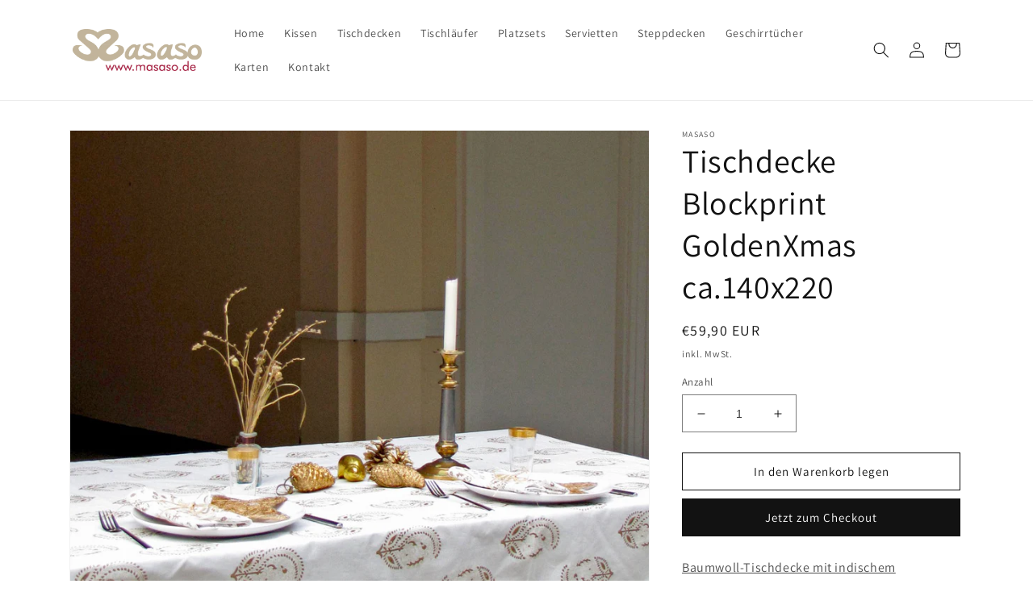

--- FILE ---
content_type: text/html; charset=utf-8
request_url: https://masaso.de/products/tischdecke-blockprint-goldenxmas-ca-140x220
body_size: 21044
content:
<!doctype html>
<html class="no-js" lang="de">
  <head>
    <meta charset="utf-8">
    <meta http-equiv="X-UA-Compatible" content="IE=edge">
    <meta name="viewport" content="width=device-width,initial-scale=1">
    <meta name="theme-color" content="">
    <link rel="canonical" href="https://masaso.de/products/tischdecke-blockprint-goldenxmas-ca-140x220">
    <link rel="preconnect" href="https://cdn.shopify.com" crossorigin><link rel="preconnect" href="https://fonts.shopifycdn.com" crossorigin><title>
      Tischdecke Blockprint GoldenXmas ca.140x220
 &ndash; Masaso</title>

    
      <meta name="description" content="Baumwoll-Tischdecke mit indischem Blockprint-Muster (Handarbeit):Diese wunderschöne, original indische Tischdecke zeigt ein modern umgesetztes Blockprint-Muster mit floralen Motiven. Die festlichen Farben in gold und beige strahlen weihnachtliche Eleganz aus..Die Tischdecke in den Maßen ca.140x220 ist aus 100% Baumwoll">
    

    

<meta property="og:site_name" content="Masaso">
<meta property="og:url" content="https://masaso.de/products/tischdecke-blockprint-goldenxmas-ca-140x220">
<meta property="og:title" content="Tischdecke Blockprint GoldenXmas ca.140x220">
<meta property="og:type" content="product">
<meta property="og:description" content="Baumwoll-Tischdecke mit indischem Blockprint-Muster (Handarbeit):Diese wunderschöne, original indische Tischdecke zeigt ein modern umgesetztes Blockprint-Muster mit floralen Motiven. Die festlichen Farben in gold und beige strahlen weihnachtliche Eleganz aus..Die Tischdecke in den Maßen ca.140x220 ist aus 100% Baumwoll"><meta property="og:image" content="http://masaso.de/cdn/shop/products/100256-02-1.jpg?v=1671728519">
  <meta property="og:image:secure_url" content="https://masaso.de/cdn/shop/products/100256-02-1.jpg?v=1671728519">
  <meta property="og:image:width" content="1280">
  <meta property="og:image:height" content="1280"><meta property="og:price:amount" content="59,90">
  <meta property="og:price:currency" content="EUR"><meta name="twitter:card" content="summary_large_image">
<meta name="twitter:title" content="Tischdecke Blockprint GoldenXmas ca.140x220">
<meta name="twitter:description" content="Baumwoll-Tischdecke mit indischem Blockprint-Muster (Handarbeit):Diese wunderschöne, original indische Tischdecke zeigt ein modern umgesetztes Blockprint-Muster mit floralen Motiven. Die festlichen Farben in gold und beige strahlen weihnachtliche Eleganz aus..Die Tischdecke in den Maßen ca.140x220 ist aus 100% Baumwoll">


    <script src="//masaso.de/cdn/shop/t/1/assets/global.js?v=149496944046504657681671630611" defer="defer"></script>
    <script>window.performance && window.performance.mark && window.performance.mark('shopify.content_for_header.start');</script><meta id="shopify-digital-wallet" name="shopify-digital-wallet" content="/66037973258/digital_wallets/dialog">
<link rel="alternate" type="application/json+oembed" href="https://masaso.de/products/tischdecke-blockprint-goldenxmas-ca-140x220.oembed">
<script async="async" src="/checkouts/internal/preloads.js?locale=de-DE"></script>
<script id="shopify-features" type="application/json">{"accessToken":"917038f1968fef858f1dbd4ee3508131","betas":["rich-media-storefront-analytics"],"domain":"masaso.de","predictiveSearch":true,"shopId":66037973258,"locale":"de"}</script>
<script>var Shopify = Shopify || {};
Shopify.shop = "masaso.myshopify.com";
Shopify.locale = "de";
Shopify.currency = {"active":"EUR","rate":"1.0"};
Shopify.country = "DE";
Shopify.theme = {"name":"Dawn","id":135988543754,"schema_name":"Dawn","schema_version":"7.0.1","theme_store_id":887,"role":"main"};
Shopify.theme.handle = "null";
Shopify.theme.style = {"id":null,"handle":null};
Shopify.cdnHost = "masaso.de/cdn";
Shopify.routes = Shopify.routes || {};
Shopify.routes.root = "/";</script>
<script type="module">!function(o){(o.Shopify=o.Shopify||{}).modules=!0}(window);</script>
<script>!function(o){function n(){var o=[];function n(){o.push(Array.prototype.slice.apply(arguments))}return n.q=o,n}var t=o.Shopify=o.Shopify||{};t.loadFeatures=n(),t.autoloadFeatures=n()}(window);</script>
<script id="shop-js-analytics" type="application/json">{"pageType":"product"}</script>
<script defer="defer" async type="module" src="//masaso.de/cdn/shopifycloud/shop-js/modules/v2/client.init-shop-cart-sync_e98Ab_XN.de.esm.js"></script>
<script defer="defer" async type="module" src="//masaso.de/cdn/shopifycloud/shop-js/modules/v2/chunk.common_Pcw9EP95.esm.js"></script>
<script defer="defer" async type="module" src="//masaso.de/cdn/shopifycloud/shop-js/modules/v2/chunk.modal_CzmY4ZhL.esm.js"></script>
<script type="module">
  await import("//masaso.de/cdn/shopifycloud/shop-js/modules/v2/client.init-shop-cart-sync_e98Ab_XN.de.esm.js");
await import("//masaso.de/cdn/shopifycloud/shop-js/modules/v2/chunk.common_Pcw9EP95.esm.js");
await import("//masaso.de/cdn/shopifycloud/shop-js/modules/v2/chunk.modal_CzmY4ZhL.esm.js");

  window.Shopify.SignInWithShop?.initShopCartSync?.({"fedCMEnabled":true,"windoidEnabled":true});

</script>
<script id="__st">var __st={"a":66037973258,"offset":3600,"reqid":"0fbd16cf-584f-4db1-abbb-8dfbea250d67-1769068126","pageurl":"masaso.de\/products\/tischdecke-blockprint-goldenxmas-ca-140x220","u":"11bcfe25b688","p":"product","rtyp":"product","rid":8078643462410};</script>
<script>window.ShopifyPaypalV4VisibilityTracking = true;</script>
<script id="captcha-bootstrap">!function(){'use strict';const t='contact',e='account',n='new_comment',o=[[t,t],['blogs',n],['comments',n],[t,'customer']],c=[[e,'customer_login'],[e,'guest_login'],[e,'recover_customer_password'],[e,'create_customer']],r=t=>t.map((([t,e])=>`form[action*='/${t}']:not([data-nocaptcha='true']) input[name='form_type'][value='${e}']`)).join(','),a=t=>()=>t?[...document.querySelectorAll(t)].map((t=>t.form)):[];function s(){const t=[...o],e=r(t);return a(e)}const i='password',u='form_key',d=['recaptcha-v3-token','g-recaptcha-response','h-captcha-response',i],f=()=>{try{return window.sessionStorage}catch{return}},m='__shopify_v',_=t=>t.elements[u];function p(t,e,n=!1){try{const o=window.sessionStorage,c=JSON.parse(o.getItem(e)),{data:r}=function(t){const{data:e,action:n}=t;return t[m]||n?{data:e,action:n}:{data:t,action:n}}(c);for(const[e,n]of Object.entries(r))t.elements[e]&&(t.elements[e].value=n);n&&o.removeItem(e)}catch(o){console.error('form repopulation failed',{error:o})}}const l='form_type',E='cptcha';function T(t){t.dataset[E]=!0}const w=window,h=w.document,L='Shopify',v='ce_forms',y='captcha';let A=!1;((t,e)=>{const n=(g='f06e6c50-85a8-45c8-87d0-21a2b65856fe',I='https://cdn.shopify.com/shopifycloud/storefront-forms-hcaptcha/ce_storefront_forms_captcha_hcaptcha.v1.5.2.iife.js',D={infoText:'Durch hCaptcha geschützt',privacyText:'Datenschutz',termsText:'Allgemeine Geschäftsbedingungen'},(t,e,n)=>{const o=w[L][v],c=o.bindForm;if(c)return c(t,g,e,D).then(n);var r;o.q.push([[t,g,e,D],n]),r=I,A||(h.body.append(Object.assign(h.createElement('script'),{id:'captcha-provider',async:!0,src:r})),A=!0)});var g,I,D;w[L]=w[L]||{},w[L][v]=w[L][v]||{},w[L][v].q=[],w[L][y]=w[L][y]||{},w[L][y].protect=function(t,e){n(t,void 0,e),T(t)},Object.freeze(w[L][y]),function(t,e,n,w,h,L){const[v,y,A,g]=function(t,e,n){const i=e?o:[],u=t?c:[],d=[...i,...u],f=r(d),m=r(i),_=r(d.filter((([t,e])=>n.includes(e))));return[a(f),a(m),a(_),s()]}(w,h,L),I=t=>{const e=t.target;return e instanceof HTMLFormElement?e:e&&e.form},D=t=>v().includes(t);t.addEventListener('submit',(t=>{const e=I(t);if(!e)return;const n=D(e)&&!e.dataset.hcaptchaBound&&!e.dataset.recaptchaBound,o=_(e),c=g().includes(e)&&(!o||!o.value);(n||c)&&t.preventDefault(),c&&!n&&(function(t){try{if(!f())return;!function(t){const e=f();if(!e)return;const n=_(t);if(!n)return;const o=n.value;o&&e.removeItem(o)}(t);const e=Array.from(Array(32),(()=>Math.random().toString(36)[2])).join('');!function(t,e){_(t)||t.append(Object.assign(document.createElement('input'),{type:'hidden',name:u})),t.elements[u].value=e}(t,e),function(t,e){const n=f();if(!n)return;const o=[...t.querySelectorAll(`input[type='${i}']`)].map((({name:t})=>t)),c=[...d,...o],r={};for(const[a,s]of new FormData(t).entries())c.includes(a)||(r[a]=s);n.setItem(e,JSON.stringify({[m]:1,action:t.action,data:r}))}(t,e)}catch(e){console.error('failed to persist form',e)}}(e),e.submit())}));const S=(t,e)=>{t&&!t.dataset[E]&&(n(t,e.some((e=>e===t))),T(t))};for(const o of['focusin','change'])t.addEventListener(o,(t=>{const e=I(t);D(e)&&S(e,y())}));const B=e.get('form_key'),M=e.get(l),P=B&&M;t.addEventListener('DOMContentLoaded',(()=>{const t=y();if(P)for(const e of t)e.elements[l].value===M&&p(e,B);[...new Set([...A(),...v().filter((t=>'true'===t.dataset.shopifyCaptcha))])].forEach((e=>S(e,t)))}))}(h,new URLSearchParams(w.location.search),n,t,e,['guest_login'])})(!0,!0)}();</script>
<script integrity="sha256-4kQ18oKyAcykRKYeNunJcIwy7WH5gtpwJnB7kiuLZ1E=" data-source-attribution="shopify.loadfeatures" defer="defer" src="//masaso.de/cdn/shopifycloud/storefront/assets/storefront/load_feature-a0a9edcb.js" crossorigin="anonymous"></script>
<script data-source-attribution="shopify.dynamic_checkout.dynamic.init">var Shopify=Shopify||{};Shopify.PaymentButton=Shopify.PaymentButton||{isStorefrontPortableWallets:!0,init:function(){window.Shopify.PaymentButton.init=function(){};var t=document.createElement("script");t.src="https://masaso.de/cdn/shopifycloud/portable-wallets/latest/portable-wallets.de.js",t.type="module",document.head.appendChild(t)}};
</script>
<script data-source-attribution="shopify.dynamic_checkout.buyer_consent">
  function portableWalletsHideBuyerConsent(e){var t=document.getElementById("shopify-buyer-consent"),n=document.getElementById("shopify-subscription-policy-button");t&&n&&(t.classList.add("hidden"),t.setAttribute("aria-hidden","true"),n.removeEventListener("click",e))}function portableWalletsShowBuyerConsent(e){var t=document.getElementById("shopify-buyer-consent"),n=document.getElementById("shopify-subscription-policy-button");t&&n&&(t.classList.remove("hidden"),t.removeAttribute("aria-hidden"),n.addEventListener("click",e))}window.Shopify?.PaymentButton&&(window.Shopify.PaymentButton.hideBuyerConsent=portableWalletsHideBuyerConsent,window.Shopify.PaymentButton.showBuyerConsent=portableWalletsShowBuyerConsent);
</script>
<script>
  function portableWalletsCleanup(e){e&&e.src&&console.error("Failed to load portable wallets script "+e.src);var t=document.querySelectorAll("shopify-accelerated-checkout .shopify-payment-button__skeleton, shopify-accelerated-checkout-cart .wallet-cart-button__skeleton"),e=document.getElementById("shopify-buyer-consent");for(let e=0;e<t.length;e++)t[e].remove();e&&e.remove()}function portableWalletsNotLoadedAsModule(e){e instanceof ErrorEvent&&"string"==typeof e.message&&e.message.includes("import.meta")&&"string"==typeof e.filename&&e.filename.includes("portable-wallets")&&(window.removeEventListener("error",portableWalletsNotLoadedAsModule),window.Shopify.PaymentButton.failedToLoad=e,"loading"===document.readyState?document.addEventListener("DOMContentLoaded",window.Shopify.PaymentButton.init):window.Shopify.PaymentButton.init())}window.addEventListener("error",portableWalletsNotLoadedAsModule);
</script>

<script type="module" src="https://masaso.de/cdn/shopifycloud/portable-wallets/latest/portable-wallets.de.js" onError="portableWalletsCleanup(this)" crossorigin="anonymous"></script>
<script nomodule>
  document.addEventListener("DOMContentLoaded", portableWalletsCleanup);
</script>

<link id="shopify-accelerated-checkout-styles" rel="stylesheet" media="screen" href="https://masaso.de/cdn/shopifycloud/portable-wallets/latest/accelerated-checkout-backwards-compat.css" crossorigin="anonymous">
<style id="shopify-accelerated-checkout-cart">
        #shopify-buyer-consent {
  margin-top: 1em;
  display: inline-block;
  width: 100%;
}

#shopify-buyer-consent.hidden {
  display: none;
}

#shopify-subscription-policy-button {
  background: none;
  border: none;
  padding: 0;
  text-decoration: underline;
  font-size: inherit;
  cursor: pointer;
}

#shopify-subscription-policy-button::before {
  box-shadow: none;
}

      </style>
<script id="sections-script" data-sections="header,footer" defer="defer" src="//masaso.de/cdn/shop/t/1/compiled_assets/scripts.js?v=35"></script>
<script>window.performance && window.performance.mark && window.performance.mark('shopify.content_for_header.end');</script>


    <style data-shopify>
      @font-face {
  font-family: Assistant;
  font-weight: 400;
  font-style: normal;
  font-display: swap;
  src: url("//masaso.de/cdn/fonts/assistant/assistant_n4.9120912a469cad1cc292572851508ca49d12e768.woff2") format("woff2"),
       url("//masaso.de/cdn/fonts/assistant/assistant_n4.6e9875ce64e0fefcd3f4446b7ec9036b3ddd2985.woff") format("woff");
}

      @font-face {
  font-family: Assistant;
  font-weight: 700;
  font-style: normal;
  font-display: swap;
  src: url("//masaso.de/cdn/fonts/assistant/assistant_n7.bf44452348ec8b8efa3aa3068825305886b1c83c.woff2") format("woff2"),
       url("//masaso.de/cdn/fonts/assistant/assistant_n7.0c887fee83f6b3bda822f1150b912c72da0f7b64.woff") format("woff");
}

      
      
      @font-face {
  font-family: Assistant;
  font-weight: 400;
  font-style: normal;
  font-display: swap;
  src: url("//masaso.de/cdn/fonts/assistant/assistant_n4.9120912a469cad1cc292572851508ca49d12e768.woff2") format("woff2"),
       url("//masaso.de/cdn/fonts/assistant/assistant_n4.6e9875ce64e0fefcd3f4446b7ec9036b3ddd2985.woff") format("woff");
}


      :root {
        --font-body-family: Assistant, sans-serif;
        --font-body-style: normal;
        --font-body-weight: 400;
        --font-body-weight-bold: 700;

        --font-heading-family: Assistant, sans-serif;
        --font-heading-style: normal;
        --font-heading-weight: 400;

        --font-body-scale: 1.0;
        --font-heading-scale: 1.0;

        --color-base-text: 18, 18, 18;
        --color-shadow: 18, 18, 18;
        --color-base-background-1: 255, 255, 255;
        --color-base-background-2: 243, 243, 243;
        --color-base-solid-button-labels: 255, 255, 255;
        --color-base-outline-button-labels: 18, 18, 18;
        --color-base-accent-1: 18, 18, 18;
        --color-base-accent-2: 51, 79, 180;
        --payment-terms-background-color: #ffffff;

        --gradient-base-background-1: #ffffff;
        --gradient-base-background-2: #f3f3f3;
        --gradient-base-accent-1: #121212;
        --gradient-base-accent-2: #334fb4;

        --media-padding: px;
        --media-border-opacity: 0.05;
        --media-border-width: 1px;
        --media-radius: 0px;
        --media-shadow-opacity: 0.0;
        --media-shadow-horizontal-offset: 0px;
        --media-shadow-vertical-offset: 4px;
        --media-shadow-blur-radius: 5px;
        --media-shadow-visible: 0;

        --page-width: 120rem;
        --page-width-margin: 0rem;

        --product-card-image-padding: 0.0rem;
        --product-card-corner-radius: 0.0rem;
        --product-card-text-alignment: left;
        --product-card-border-width: 0.0rem;
        --product-card-border-opacity: 0.1;
        --product-card-shadow-opacity: 0.0;
        --product-card-shadow-visible: 0;
        --product-card-shadow-horizontal-offset: 0.0rem;
        --product-card-shadow-vertical-offset: 0.4rem;
        --product-card-shadow-blur-radius: 0.5rem;

        --collection-card-image-padding: 0.0rem;
        --collection-card-corner-radius: 0.0rem;
        --collection-card-text-alignment: left;
        --collection-card-border-width: 0.0rem;
        --collection-card-border-opacity: 0.1;
        --collection-card-shadow-opacity: 0.0;
        --collection-card-shadow-visible: 0;
        --collection-card-shadow-horizontal-offset: 0.0rem;
        --collection-card-shadow-vertical-offset: 0.4rem;
        --collection-card-shadow-blur-radius: 0.5rem;

        --blog-card-image-padding: 0.0rem;
        --blog-card-corner-radius: 0.0rem;
        --blog-card-text-alignment: left;
        --blog-card-border-width: 0.0rem;
        --blog-card-border-opacity: 0.1;
        --blog-card-shadow-opacity: 0.0;
        --blog-card-shadow-visible: 0;
        --blog-card-shadow-horizontal-offset: 0.0rem;
        --blog-card-shadow-vertical-offset: 0.4rem;
        --blog-card-shadow-blur-radius: 0.5rem;

        --badge-corner-radius: 4.0rem;

        --popup-border-width: 1px;
        --popup-border-opacity: 0.1;
        --popup-corner-radius: 0px;
        --popup-shadow-opacity: 0.0;
        --popup-shadow-horizontal-offset: 0px;
        --popup-shadow-vertical-offset: 4px;
        --popup-shadow-blur-radius: 5px;

        --drawer-border-width: 1px;
        --drawer-border-opacity: 0.1;
        --drawer-shadow-opacity: 0.0;
        --drawer-shadow-horizontal-offset: 0px;
        --drawer-shadow-vertical-offset: 4px;
        --drawer-shadow-blur-radius: 5px;

        --spacing-sections-desktop: 0px;
        --spacing-sections-mobile: 0px;

        --grid-desktop-vertical-spacing: 8px;
        --grid-desktop-horizontal-spacing: 8px;
        --grid-mobile-vertical-spacing: 4px;
        --grid-mobile-horizontal-spacing: 4px;

        --text-boxes-border-opacity: 0.1;
        --text-boxes-border-width: 0px;
        --text-boxes-radius: 0px;
        --text-boxes-shadow-opacity: 0.0;
        --text-boxes-shadow-visible: 0;
        --text-boxes-shadow-horizontal-offset: 0px;
        --text-boxes-shadow-vertical-offset: 4px;
        --text-boxes-shadow-blur-radius: 5px;

        --buttons-radius: 0px;
        --buttons-radius-outset: 0px;
        --buttons-border-width: 1px;
        --buttons-border-opacity: 1.0;
        --buttons-shadow-opacity: 0.0;
        --buttons-shadow-visible: 0;
        --buttons-shadow-horizontal-offset: 0px;
        --buttons-shadow-vertical-offset: 4px;
        --buttons-shadow-blur-radius: 5px;
        --buttons-border-offset: 0px;

        --inputs-radius: 0px;
        --inputs-border-width: 1px;
        --inputs-border-opacity: 0.55;
        --inputs-shadow-opacity: 0.0;
        --inputs-shadow-horizontal-offset: 0px;
        --inputs-margin-offset: 0px;
        --inputs-shadow-vertical-offset: 4px;
        --inputs-shadow-blur-radius: 5px;
        --inputs-radius-outset: 0px;

        --variant-pills-radius: 40px;
        --variant-pills-border-width: 1px;
        --variant-pills-border-opacity: 0.55;
        --variant-pills-shadow-opacity: 0.0;
        --variant-pills-shadow-horizontal-offset: 0px;
        --variant-pills-shadow-vertical-offset: 4px;
        --variant-pills-shadow-blur-radius: 5px;
      }

      *,
      *::before,
      *::after {
        box-sizing: inherit;
      }

      html {
        box-sizing: border-box;
        font-size: calc(var(--font-body-scale) * 62.5%);
        height: 100%;
      }

      body {
        display: grid;
        grid-template-rows: auto auto 1fr auto;
        grid-template-columns: 100%;
        min-height: 100%;
        margin: 0;
        font-size: 1.5rem;
        letter-spacing: 0.06rem;
        line-height: calc(1 + 0.8 / var(--font-body-scale));
        font-family: var(--font-body-family);
        font-style: var(--font-body-style);
        font-weight: var(--font-body-weight);
      }

      @media screen and (min-width: 750px) {
        body {
          font-size: 1.6rem;
        }
      }
    </style>

    <link href="//masaso.de/cdn/shop/t/1/assets/base.css?v=88290808517547527771671630641" rel="stylesheet" type="text/css" media="all" />
<link rel="preload" as="font" href="//masaso.de/cdn/fonts/assistant/assistant_n4.9120912a469cad1cc292572851508ca49d12e768.woff2" type="font/woff2" crossorigin><link rel="preload" as="font" href="//masaso.de/cdn/fonts/assistant/assistant_n4.9120912a469cad1cc292572851508ca49d12e768.woff2" type="font/woff2" crossorigin><link rel="stylesheet" href="//masaso.de/cdn/shop/t/1/assets/component-predictive-search.css?v=83512081251802922551671630603" media="print" onload="this.media='all'"><script>document.documentElement.className = document.documentElement.className.replace('no-js', 'js');
    if (Shopify.designMode) {
      document.documentElement.classList.add('shopify-design-mode');
    }
    </script>
  <link href="https://monorail-edge.shopifysvc.com" rel="dns-prefetch">
<script>(function(){if ("sendBeacon" in navigator && "performance" in window) {try {var session_token_from_headers = performance.getEntriesByType('navigation')[0].serverTiming.find(x => x.name == '_s').description;} catch {var session_token_from_headers = undefined;}var session_cookie_matches = document.cookie.match(/_shopify_s=([^;]*)/);var session_token_from_cookie = session_cookie_matches && session_cookie_matches.length === 2 ? session_cookie_matches[1] : "";var session_token = session_token_from_headers || session_token_from_cookie || "";function handle_abandonment_event(e) {var entries = performance.getEntries().filter(function(entry) {return /monorail-edge.shopifysvc.com/.test(entry.name);});if (!window.abandonment_tracked && entries.length === 0) {window.abandonment_tracked = true;var currentMs = Date.now();var navigation_start = performance.timing.navigationStart;var payload = {shop_id: 66037973258,url: window.location.href,navigation_start,duration: currentMs - navigation_start,session_token,page_type: "product"};window.navigator.sendBeacon("https://monorail-edge.shopifysvc.com/v1/produce", JSON.stringify({schema_id: "online_store_buyer_site_abandonment/1.1",payload: payload,metadata: {event_created_at_ms: currentMs,event_sent_at_ms: currentMs}}));}}window.addEventListener('pagehide', handle_abandonment_event);}}());</script>
<script id="web-pixels-manager-setup">(function e(e,d,r,n,o){if(void 0===o&&(o={}),!Boolean(null===(a=null===(i=window.Shopify)||void 0===i?void 0:i.analytics)||void 0===a?void 0:a.replayQueue)){var i,a;window.Shopify=window.Shopify||{};var t=window.Shopify;t.analytics=t.analytics||{};var s=t.analytics;s.replayQueue=[],s.publish=function(e,d,r){return s.replayQueue.push([e,d,r]),!0};try{self.performance.mark("wpm:start")}catch(e){}var l=function(){var e={modern:/Edge?\/(1{2}[4-9]|1[2-9]\d|[2-9]\d{2}|\d{4,})\.\d+(\.\d+|)|Firefox\/(1{2}[4-9]|1[2-9]\d|[2-9]\d{2}|\d{4,})\.\d+(\.\d+|)|Chrom(ium|e)\/(9{2}|\d{3,})\.\d+(\.\d+|)|(Maci|X1{2}).+ Version\/(15\.\d+|(1[6-9]|[2-9]\d|\d{3,})\.\d+)([,.]\d+|)( \(\w+\)|)( Mobile\/\w+|) Safari\/|Chrome.+OPR\/(9{2}|\d{3,})\.\d+\.\d+|(CPU[ +]OS|iPhone[ +]OS|CPU[ +]iPhone|CPU IPhone OS|CPU iPad OS)[ +]+(15[._]\d+|(1[6-9]|[2-9]\d|\d{3,})[._]\d+)([._]\d+|)|Android:?[ /-](13[3-9]|1[4-9]\d|[2-9]\d{2}|\d{4,})(\.\d+|)(\.\d+|)|Android.+Firefox\/(13[5-9]|1[4-9]\d|[2-9]\d{2}|\d{4,})\.\d+(\.\d+|)|Android.+Chrom(ium|e)\/(13[3-9]|1[4-9]\d|[2-9]\d{2}|\d{4,})\.\d+(\.\d+|)|SamsungBrowser\/([2-9]\d|\d{3,})\.\d+/,legacy:/Edge?\/(1[6-9]|[2-9]\d|\d{3,})\.\d+(\.\d+|)|Firefox\/(5[4-9]|[6-9]\d|\d{3,})\.\d+(\.\d+|)|Chrom(ium|e)\/(5[1-9]|[6-9]\d|\d{3,})\.\d+(\.\d+|)([\d.]+$|.*Safari\/(?![\d.]+ Edge\/[\d.]+$))|(Maci|X1{2}).+ Version\/(10\.\d+|(1[1-9]|[2-9]\d|\d{3,})\.\d+)([,.]\d+|)( \(\w+\)|)( Mobile\/\w+|) Safari\/|Chrome.+OPR\/(3[89]|[4-9]\d|\d{3,})\.\d+\.\d+|(CPU[ +]OS|iPhone[ +]OS|CPU[ +]iPhone|CPU IPhone OS|CPU iPad OS)[ +]+(10[._]\d+|(1[1-9]|[2-9]\d|\d{3,})[._]\d+)([._]\d+|)|Android:?[ /-](13[3-9]|1[4-9]\d|[2-9]\d{2}|\d{4,})(\.\d+|)(\.\d+|)|Mobile Safari.+OPR\/([89]\d|\d{3,})\.\d+\.\d+|Android.+Firefox\/(13[5-9]|1[4-9]\d|[2-9]\d{2}|\d{4,})\.\d+(\.\d+|)|Android.+Chrom(ium|e)\/(13[3-9]|1[4-9]\d|[2-9]\d{2}|\d{4,})\.\d+(\.\d+|)|Android.+(UC? ?Browser|UCWEB|U3)[ /]?(15\.([5-9]|\d{2,})|(1[6-9]|[2-9]\d|\d{3,})\.\d+)\.\d+|SamsungBrowser\/(5\.\d+|([6-9]|\d{2,})\.\d+)|Android.+MQ{2}Browser\/(14(\.(9|\d{2,})|)|(1[5-9]|[2-9]\d|\d{3,})(\.\d+|))(\.\d+|)|K[Aa][Ii]OS\/(3\.\d+|([4-9]|\d{2,})\.\d+)(\.\d+|)/},d=e.modern,r=e.legacy,n=navigator.userAgent;return n.match(d)?"modern":n.match(r)?"legacy":"unknown"}(),u="modern"===l?"modern":"legacy",c=(null!=n?n:{modern:"",legacy:""})[u],f=function(e){return[e.baseUrl,"/wpm","/b",e.hashVersion,"modern"===e.buildTarget?"m":"l",".js"].join("")}({baseUrl:d,hashVersion:r,buildTarget:u}),m=function(e){var d=e.version,r=e.bundleTarget,n=e.surface,o=e.pageUrl,i=e.monorailEndpoint;return{emit:function(e){var a=e.status,t=e.errorMsg,s=(new Date).getTime(),l=JSON.stringify({metadata:{event_sent_at_ms:s},events:[{schema_id:"web_pixels_manager_load/3.1",payload:{version:d,bundle_target:r,page_url:o,status:a,surface:n,error_msg:t},metadata:{event_created_at_ms:s}}]});if(!i)return console&&console.warn&&console.warn("[Web Pixels Manager] No Monorail endpoint provided, skipping logging."),!1;try{return self.navigator.sendBeacon.bind(self.navigator)(i,l)}catch(e){}var u=new XMLHttpRequest;try{return u.open("POST",i,!0),u.setRequestHeader("Content-Type","text/plain"),u.send(l),!0}catch(e){return console&&console.warn&&console.warn("[Web Pixels Manager] Got an unhandled error while logging to Monorail."),!1}}}}({version:r,bundleTarget:l,surface:e.surface,pageUrl:self.location.href,monorailEndpoint:e.monorailEndpoint});try{o.browserTarget=l,function(e){var d=e.src,r=e.async,n=void 0===r||r,o=e.onload,i=e.onerror,a=e.sri,t=e.scriptDataAttributes,s=void 0===t?{}:t,l=document.createElement("script"),u=document.querySelector("head"),c=document.querySelector("body");if(l.async=n,l.src=d,a&&(l.integrity=a,l.crossOrigin="anonymous"),s)for(var f in s)if(Object.prototype.hasOwnProperty.call(s,f))try{l.dataset[f]=s[f]}catch(e){}if(o&&l.addEventListener("load",o),i&&l.addEventListener("error",i),u)u.appendChild(l);else{if(!c)throw new Error("Did not find a head or body element to append the script");c.appendChild(l)}}({src:f,async:!0,onload:function(){if(!function(){var e,d;return Boolean(null===(d=null===(e=window.Shopify)||void 0===e?void 0:e.analytics)||void 0===d?void 0:d.initialized)}()){var d=window.webPixelsManager.init(e)||void 0;if(d){var r=window.Shopify.analytics;r.replayQueue.forEach((function(e){var r=e[0],n=e[1],o=e[2];d.publishCustomEvent(r,n,o)})),r.replayQueue=[],r.publish=d.publishCustomEvent,r.visitor=d.visitor,r.initialized=!0}}},onerror:function(){return m.emit({status:"failed",errorMsg:"".concat(f," has failed to load")})},sri:function(e){var d=/^sha384-[A-Za-z0-9+/=]+$/;return"string"==typeof e&&d.test(e)}(c)?c:"",scriptDataAttributes:o}),m.emit({status:"loading"})}catch(e){m.emit({status:"failed",errorMsg:(null==e?void 0:e.message)||"Unknown error"})}}})({shopId: 66037973258,storefrontBaseUrl: "https://masaso.de",extensionsBaseUrl: "https://extensions.shopifycdn.com/cdn/shopifycloud/web-pixels-manager",monorailEndpoint: "https://monorail-edge.shopifysvc.com/unstable/produce_batch",surface: "storefront-renderer",enabledBetaFlags: ["2dca8a86"],webPixelsConfigList: [{"id":"shopify-app-pixel","configuration":"{}","eventPayloadVersion":"v1","runtimeContext":"STRICT","scriptVersion":"0450","apiClientId":"shopify-pixel","type":"APP","privacyPurposes":["ANALYTICS","MARKETING"]},{"id":"shopify-custom-pixel","eventPayloadVersion":"v1","runtimeContext":"LAX","scriptVersion":"0450","apiClientId":"shopify-pixel","type":"CUSTOM","privacyPurposes":["ANALYTICS","MARKETING"]}],isMerchantRequest: false,initData: {"shop":{"name":"Masaso","paymentSettings":{"currencyCode":"EUR"},"myshopifyDomain":"masaso.myshopify.com","countryCode":"DE","storefrontUrl":"https:\/\/masaso.de"},"customer":null,"cart":null,"checkout":null,"productVariants":[{"price":{"amount":59.9,"currencyCode":"EUR"},"product":{"title":"Tischdecke Blockprint GoldenXmas ca.140x220","vendor":"Masaso","id":"8078643462410","untranslatedTitle":"Tischdecke Blockprint GoldenXmas ca.140x220","url":"\/products\/tischdecke-blockprint-goldenxmas-ca-140x220","type":"Tischdecken 140x220"},"id":"44019043893514","image":{"src":"\/\/masaso.de\/cdn\/shop\/products\/100256-02-1.jpg?v=1671728519"},"sku":"100256-02","title":"Default Title","untranslatedTitle":"Default Title"}],"purchasingCompany":null},},"https://masaso.de/cdn","fcfee988w5aeb613cpc8e4bc33m6693e112",{"modern":"","legacy":""},{"shopId":"66037973258","storefrontBaseUrl":"https:\/\/masaso.de","extensionBaseUrl":"https:\/\/extensions.shopifycdn.com\/cdn\/shopifycloud\/web-pixels-manager","surface":"storefront-renderer","enabledBetaFlags":"[\"2dca8a86\"]","isMerchantRequest":"false","hashVersion":"fcfee988w5aeb613cpc8e4bc33m6693e112","publish":"custom","events":"[[\"page_viewed\",{}],[\"product_viewed\",{\"productVariant\":{\"price\":{\"amount\":59.9,\"currencyCode\":\"EUR\"},\"product\":{\"title\":\"Tischdecke Blockprint GoldenXmas ca.140x220\",\"vendor\":\"Masaso\",\"id\":\"8078643462410\",\"untranslatedTitle\":\"Tischdecke Blockprint GoldenXmas ca.140x220\",\"url\":\"\/products\/tischdecke-blockprint-goldenxmas-ca-140x220\",\"type\":\"Tischdecken 140x220\"},\"id\":\"44019043893514\",\"image\":{\"src\":\"\/\/masaso.de\/cdn\/shop\/products\/100256-02-1.jpg?v=1671728519\"},\"sku\":\"100256-02\",\"title\":\"Default Title\",\"untranslatedTitle\":\"Default Title\"}}]]"});</script><script>
  window.ShopifyAnalytics = window.ShopifyAnalytics || {};
  window.ShopifyAnalytics.meta = window.ShopifyAnalytics.meta || {};
  window.ShopifyAnalytics.meta.currency = 'EUR';
  var meta = {"product":{"id":8078643462410,"gid":"gid:\/\/shopify\/Product\/8078643462410","vendor":"Masaso","type":"Tischdecken 140x220","handle":"tischdecke-blockprint-goldenxmas-ca-140x220","variants":[{"id":44019043893514,"price":5990,"name":"Tischdecke Blockprint GoldenXmas ca.140x220","public_title":null,"sku":"100256-02"}],"remote":false},"page":{"pageType":"product","resourceType":"product","resourceId":8078643462410,"requestId":"0fbd16cf-584f-4db1-abbb-8dfbea250d67-1769068126"}};
  for (var attr in meta) {
    window.ShopifyAnalytics.meta[attr] = meta[attr];
  }
</script>
<script class="analytics">
  (function () {
    var customDocumentWrite = function(content) {
      var jquery = null;

      if (window.jQuery) {
        jquery = window.jQuery;
      } else if (window.Checkout && window.Checkout.$) {
        jquery = window.Checkout.$;
      }

      if (jquery) {
        jquery('body').append(content);
      }
    };

    var hasLoggedConversion = function(token) {
      if (token) {
        return document.cookie.indexOf('loggedConversion=' + token) !== -1;
      }
      return false;
    }

    var setCookieIfConversion = function(token) {
      if (token) {
        var twoMonthsFromNow = new Date(Date.now());
        twoMonthsFromNow.setMonth(twoMonthsFromNow.getMonth() + 2);

        document.cookie = 'loggedConversion=' + token + '; expires=' + twoMonthsFromNow;
      }
    }

    var trekkie = window.ShopifyAnalytics.lib = window.trekkie = window.trekkie || [];
    if (trekkie.integrations) {
      return;
    }
    trekkie.methods = [
      'identify',
      'page',
      'ready',
      'track',
      'trackForm',
      'trackLink'
    ];
    trekkie.factory = function(method) {
      return function() {
        var args = Array.prototype.slice.call(arguments);
        args.unshift(method);
        trekkie.push(args);
        return trekkie;
      };
    };
    for (var i = 0; i < trekkie.methods.length; i++) {
      var key = trekkie.methods[i];
      trekkie[key] = trekkie.factory(key);
    }
    trekkie.load = function(config) {
      trekkie.config = config || {};
      trekkie.config.initialDocumentCookie = document.cookie;
      var first = document.getElementsByTagName('script')[0];
      var script = document.createElement('script');
      script.type = 'text/javascript';
      script.onerror = function(e) {
        var scriptFallback = document.createElement('script');
        scriptFallback.type = 'text/javascript';
        scriptFallback.onerror = function(error) {
                var Monorail = {
      produce: function produce(monorailDomain, schemaId, payload) {
        var currentMs = new Date().getTime();
        var event = {
          schema_id: schemaId,
          payload: payload,
          metadata: {
            event_created_at_ms: currentMs,
            event_sent_at_ms: currentMs
          }
        };
        return Monorail.sendRequest("https://" + monorailDomain + "/v1/produce", JSON.stringify(event));
      },
      sendRequest: function sendRequest(endpointUrl, payload) {
        // Try the sendBeacon API
        if (window && window.navigator && typeof window.navigator.sendBeacon === 'function' && typeof window.Blob === 'function' && !Monorail.isIos12()) {
          var blobData = new window.Blob([payload], {
            type: 'text/plain'
          });

          if (window.navigator.sendBeacon(endpointUrl, blobData)) {
            return true;
          } // sendBeacon was not successful

        } // XHR beacon

        var xhr = new XMLHttpRequest();

        try {
          xhr.open('POST', endpointUrl);
          xhr.setRequestHeader('Content-Type', 'text/plain');
          xhr.send(payload);
        } catch (e) {
          console.log(e);
        }

        return false;
      },
      isIos12: function isIos12() {
        return window.navigator.userAgent.lastIndexOf('iPhone; CPU iPhone OS 12_') !== -1 || window.navigator.userAgent.lastIndexOf('iPad; CPU OS 12_') !== -1;
      }
    };
    Monorail.produce('monorail-edge.shopifysvc.com',
      'trekkie_storefront_load_errors/1.1',
      {shop_id: 66037973258,
      theme_id: 135988543754,
      app_name: "storefront",
      context_url: window.location.href,
      source_url: "//masaso.de/cdn/s/trekkie.storefront.1bbfab421998800ff09850b62e84b8915387986d.min.js"});

        };
        scriptFallback.async = true;
        scriptFallback.src = '//masaso.de/cdn/s/trekkie.storefront.1bbfab421998800ff09850b62e84b8915387986d.min.js';
        first.parentNode.insertBefore(scriptFallback, first);
      };
      script.async = true;
      script.src = '//masaso.de/cdn/s/trekkie.storefront.1bbfab421998800ff09850b62e84b8915387986d.min.js';
      first.parentNode.insertBefore(script, first);
    };
    trekkie.load(
      {"Trekkie":{"appName":"storefront","development":false,"defaultAttributes":{"shopId":66037973258,"isMerchantRequest":null,"themeId":135988543754,"themeCityHash":"2177949784771466556","contentLanguage":"de","currency":"EUR","eventMetadataId":"87ca7f61-b336-49b2-9f8e-145d3c3b1022"},"isServerSideCookieWritingEnabled":true,"monorailRegion":"shop_domain","enabledBetaFlags":["65f19447"]},"Session Attribution":{},"S2S":{"facebookCapiEnabled":false,"source":"trekkie-storefront-renderer","apiClientId":580111}}
    );

    var loaded = false;
    trekkie.ready(function() {
      if (loaded) return;
      loaded = true;

      window.ShopifyAnalytics.lib = window.trekkie;

      var originalDocumentWrite = document.write;
      document.write = customDocumentWrite;
      try { window.ShopifyAnalytics.merchantGoogleAnalytics.call(this); } catch(error) {};
      document.write = originalDocumentWrite;

      window.ShopifyAnalytics.lib.page(null,{"pageType":"product","resourceType":"product","resourceId":8078643462410,"requestId":"0fbd16cf-584f-4db1-abbb-8dfbea250d67-1769068126","shopifyEmitted":true});

      var match = window.location.pathname.match(/checkouts\/(.+)\/(thank_you|post_purchase)/)
      var token = match? match[1]: undefined;
      if (!hasLoggedConversion(token)) {
        setCookieIfConversion(token);
        window.ShopifyAnalytics.lib.track("Viewed Product",{"currency":"EUR","variantId":44019043893514,"productId":8078643462410,"productGid":"gid:\/\/shopify\/Product\/8078643462410","name":"Tischdecke Blockprint GoldenXmas ca.140x220","price":"59.90","sku":"100256-02","brand":"Masaso","variant":null,"category":"Tischdecken 140x220","nonInteraction":true,"remote":false},undefined,undefined,{"shopifyEmitted":true});
      window.ShopifyAnalytics.lib.track("monorail:\/\/trekkie_storefront_viewed_product\/1.1",{"currency":"EUR","variantId":44019043893514,"productId":8078643462410,"productGid":"gid:\/\/shopify\/Product\/8078643462410","name":"Tischdecke Blockprint GoldenXmas ca.140x220","price":"59.90","sku":"100256-02","brand":"Masaso","variant":null,"category":"Tischdecken 140x220","nonInteraction":true,"remote":false,"referer":"https:\/\/masaso.de\/products\/tischdecke-blockprint-goldenxmas-ca-140x220"});
      }
    });


        var eventsListenerScript = document.createElement('script');
        eventsListenerScript.async = true;
        eventsListenerScript.src = "//masaso.de/cdn/shopifycloud/storefront/assets/shop_events_listener-3da45d37.js";
        document.getElementsByTagName('head')[0].appendChild(eventsListenerScript);

})();</script>
<script
  defer
  src="https://masaso.de/cdn/shopifycloud/perf-kit/shopify-perf-kit-3.0.4.min.js"
  data-application="storefront-renderer"
  data-shop-id="66037973258"
  data-render-region="gcp-us-east1"
  data-page-type="product"
  data-theme-instance-id="135988543754"
  data-theme-name="Dawn"
  data-theme-version="7.0.1"
  data-monorail-region="shop_domain"
  data-resource-timing-sampling-rate="10"
  data-shs="true"
  data-shs-beacon="true"
  data-shs-export-with-fetch="true"
  data-shs-logs-sample-rate="1"
  data-shs-beacon-endpoint="https://masaso.de/api/collect"
></script>
</head>

  <body class="gradient">
    <a class="skip-to-content-link button visually-hidden" href="#MainContent">
      Direkt zum Inhalt
    </a><div id="shopify-section-announcement-bar" class="shopify-section"><div class="announcement-bar color-accent-2 gradient" role="region" aria-label="Ankündigung" ></div>
</div>
    <div id="shopify-section-header" class="shopify-section section-header"><link rel="stylesheet" href="//masaso.de/cdn/shop/t/1/assets/component-list-menu.css?v=151968516119678728991671630618" media="print" onload="this.media='all'">
<link rel="stylesheet" href="//masaso.de/cdn/shop/t/1/assets/component-search.css?v=96455689198851321781671630591" media="print" onload="this.media='all'">
<link rel="stylesheet" href="//masaso.de/cdn/shop/t/1/assets/component-menu-drawer.css?v=182311192829367774911671630598" media="print" onload="this.media='all'">
<link rel="stylesheet" href="//masaso.de/cdn/shop/t/1/assets/component-cart-notification.css?v=183358051719344305851671630585" media="print" onload="this.media='all'">
<link rel="stylesheet" href="//masaso.de/cdn/shop/t/1/assets/component-cart-items.css?v=23917223812499722491671630642" media="print" onload="this.media='all'"><link rel="stylesheet" href="//masaso.de/cdn/shop/t/1/assets/component-price.css?v=65402837579211014041671630597" media="print" onload="this.media='all'">
  <link rel="stylesheet" href="//masaso.de/cdn/shop/t/1/assets/component-loading-overlay.css?v=167310470843593579841671630648" media="print" onload="this.media='all'"><noscript><link href="//masaso.de/cdn/shop/t/1/assets/component-list-menu.css?v=151968516119678728991671630618" rel="stylesheet" type="text/css" media="all" /></noscript>
<noscript><link href="//masaso.de/cdn/shop/t/1/assets/component-search.css?v=96455689198851321781671630591" rel="stylesheet" type="text/css" media="all" /></noscript>
<noscript><link href="//masaso.de/cdn/shop/t/1/assets/component-menu-drawer.css?v=182311192829367774911671630598" rel="stylesheet" type="text/css" media="all" /></noscript>
<noscript><link href="//masaso.de/cdn/shop/t/1/assets/component-cart-notification.css?v=183358051719344305851671630585" rel="stylesheet" type="text/css" media="all" /></noscript>
<noscript><link href="//masaso.de/cdn/shop/t/1/assets/component-cart-items.css?v=23917223812499722491671630642" rel="stylesheet" type="text/css" media="all" /></noscript>

<style>
  header-drawer {
    justify-self: start;
    margin-left: -1.2rem;
  }

  .header__heading-logo {
    max-width: 160px;
  }

  @media screen and (min-width: 990px) {
    header-drawer {
      display: none;
    }
  }

  .menu-drawer-container {
    display: flex;
  }

  .list-menu {
    list-style: none;
    padding: 0;
    margin: 0;
  }

  .list-menu--inline {
    display: inline-flex;
    flex-wrap: wrap;
  }

  summary.list-menu__item {
    padding-right: 2.7rem;
  }

  .list-menu__item {
    display: flex;
    align-items: center;
    line-height: calc(1 + 0.3 / var(--font-body-scale));
  }

  .list-menu__item--link {
    text-decoration: none;
    padding-bottom: 1rem;
    padding-top: 1rem;
    line-height: calc(1 + 0.8 / var(--font-body-scale));
  }

  @media screen and (min-width: 750px) {
    .list-menu__item--link {
      padding-bottom: 0.5rem;
      padding-top: 0.5rem;
    }
  }
</style><style data-shopify>.header {
    padding-top: 10px;
    padding-bottom: 10px;
  }

  .section-header {
    margin-bottom: 0px;
  }

  @media screen and (min-width: 750px) {
    .section-header {
      margin-bottom: 0px;
    }
  }

  @media screen and (min-width: 990px) {
    .header {
      padding-top: 20px;
      padding-bottom: 20px;
    }
  }</style><script src="//masaso.de/cdn/shop/t/1/assets/details-disclosure.js?v=153497636716254413831671630634" defer="defer"></script>
<script src="//masaso.de/cdn/shop/t/1/assets/details-modal.js?v=4511761896672669691671630632" defer="defer"></script>
<script src="//masaso.de/cdn/shop/t/1/assets/cart-notification.js?v=160453272920806432391671630596" defer="defer"></script><svg xmlns="http://www.w3.org/2000/svg" class="hidden">
  <symbol id="icon-search" viewbox="0 0 18 19" fill="none">
    <path fill-rule="evenodd" clip-rule="evenodd" d="M11.03 11.68A5.784 5.784 0 112.85 3.5a5.784 5.784 0 018.18 8.18zm.26 1.12a6.78 6.78 0 11.72-.7l5.4 5.4a.5.5 0 11-.71.7l-5.41-5.4z" fill="currentColor"/>
  </symbol>

  <symbol id="icon-close" class="icon icon-close" fill="none" viewBox="0 0 18 17">
    <path d="M.865 15.978a.5.5 0 00.707.707l7.433-7.431 7.579 7.282a.501.501 0 00.846-.37.5.5 0 00-.153-.351L9.712 8.546l7.417-7.416a.5.5 0 10-.707-.708L8.991 7.853 1.413.573a.5.5 0 10-.693.72l7.563 7.268-7.418 7.417z" fill="currentColor">
  </symbol>
</svg>
<sticky-header class="header-wrapper color-background-1 gradient header-wrapper--border-bottom">
  <header class="header header--middle-left header--mobile-center page-width header--has-menu"><header-drawer data-breakpoint="tablet">
        <details id="Details-menu-drawer-container" class="menu-drawer-container">
          <summary class="header__icon header__icon--menu header__icon--summary link focus-inset" aria-label="Menü">
            <span>
              <svg xmlns="http://www.w3.org/2000/svg" aria-hidden="true" focusable="false" role="presentation" class="icon icon-hamburger" fill="none" viewBox="0 0 18 16">
  <path d="M1 .5a.5.5 0 100 1h15.71a.5.5 0 000-1H1zM.5 8a.5.5 0 01.5-.5h15.71a.5.5 0 010 1H1A.5.5 0 01.5 8zm0 7a.5.5 0 01.5-.5h15.71a.5.5 0 010 1H1a.5.5 0 01-.5-.5z" fill="currentColor">
</svg>

              <svg xmlns="http://www.w3.org/2000/svg" aria-hidden="true" focusable="false" role="presentation" class="icon icon-close" fill="none" viewBox="0 0 18 17">
  <path d="M.865 15.978a.5.5 0 00.707.707l7.433-7.431 7.579 7.282a.501.501 0 00.846-.37.5.5 0 00-.153-.351L9.712 8.546l7.417-7.416a.5.5 0 10-.707-.708L8.991 7.853 1.413.573a.5.5 0 10-.693.72l7.563 7.268-7.418 7.417z" fill="currentColor">
</svg>

            </span>
          </summary>
          <div id="menu-drawer" class="gradient menu-drawer motion-reduce" tabindex="-1">
            <div class="menu-drawer__inner-container">
              <div class="menu-drawer__navigation-container">
                <nav class="menu-drawer__navigation">
                  <ul class="menu-drawer__menu has-submenu list-menu" role="list"><li><a href="/" class="menu-drawer__menu-item list-menu__item link link--text focus-inset">
                            Home
                          </a></li><li><a href="/collections/kissen" class="menu-drawer__menu-item list-menu__item link link--text focus-inset">
                            Kissen
                          </a></li><li><a href="/collections/tischdecken" class="menu-drawer__menu-item list-menu__item link link--text focus-inset">
                            Tischdecken
                          </a></li><li><a href="/collections/tischlaufer" class="menu-drawer__menu-item list-menu__item link link--text focus-inset">
                            Tischläufer
                          </a></li><li><a href="/collections/platzsets" class="menu-drawer__menu-item list-menu__item link link--text focus-inset">
                            Platzsets
                          </a></li><li><a href="/collections/servietten" class="menu-drawer__menu-item list-menu__item link link--text focus-inset">
                            Servietten
                          </a></li><li><a href="/collections/steppdecken" class="menu-drawer__menu-item list-menu__item link link--text focus-inset">
                            Steppdecken
                          </a></li><li><a href="/collections/geschirrtucher" class="menu-drawer__menu-item list-menu__item link link--text focus-inset">
                            Geschirrtücher
                          </a></li><li><a href="/collections/karten" class="menu-drawer__menu-item list-menu__item link link--text focus-inset">
                            Karten
                          </a></li><li><a href="/pages/contact" class="menu-drawer__menu-item list-menu__item link link--text focus-inset">
                            Kontakt
                          </a></li></ul>
                </nav>
                <div class="menu-drawer__utility-links"><a href="/account/login" class="menu-drawer__account link focus-inset h5">
                      <svg xmlns="http://www.w3.org/2000/svg" aria-hidden="true" focusable="false" role="presentation" class="icon icon-account" fill="none" viewBox="0 0 18 19">
  <path fill-rule="evenodd" clip-rule="evenodd" d="M6 4.5a3 3 0 116 0 3 3 0 01-6 0zm3-4a4 4 0 100 8 4 4 0 000-8zm5.58 12.15c1.12.82 1.83 2.24 1.91 4.85H1.51c.08-2.6.79-4.03 1.9-4.85C4.66 11.75 6.5 11.5 9 11.5s4.35.26 5.58 1.15zM9 10.5c-2.5 0-4.65.24-6.17 1.35C1.27 12.98.5 14.93.5 18v.5h17V18c0-3.07-.77-5.02-2.33-6.15-1.52-1.1-3.67-1.35-6.17-1.35z" fill="currentColor">
</svg>

Einloggen</a><ul class="list list-social list-unstyled" role="list"></ul>
                </div>
              </div>
            </div>
          </div>
        </details>
      </header-drawer><a href="/" class="header__heading-link link link--text focus-inset"><img src="//masaso.de/cdn/shop/files/MASASO_label.png?v=1671631100" alt="Masaso" srcset="//masaso.de/cdn/shop/files/MASASO_label.png?v=1671631100&amp;width=50 50w, //masaso.de/cdn/shop/files/MASASO_label.png?v=1671631100&amp;width=100 100w, //masaso.de/cdn/shop/files/MASASO_label.png?v=1671631100&amp;width=150 150w, //masaso.de/cdn/shop/files/MASASO_label.png?v=1671631100&amp;width=200 200w, //masaso.de/cdn/shop/files/MASASO_label.png?v=1671631100&amp;width=250 250w, //masaso.de/cdn/shop/files/MASASO_label.png?v=1671631100&amp;width=300 300w, //masaso.de/cdn/shop/files/MASASO_label.png?v=1671631100&amp;width=400 400w, //masaso.de/cdn/shop/files/MASASO_label.png?v=1671631100&amp;width=500 500w" width="160" height="52.908366533864545" class="header__heading-logo">
</a><nav class="header__inline-menu">
          <ul class="list-menu list-menu--inline" role="list"><li><a href="/" class="header__menu-item list-menu__item link link--text focus-inset">
                    <span>Home</span>
                  </a></li><li><a href="/collections/kissen" class="header__menu-item list-menu__item link link--text focus-inset">
                    <span>Kissen</span>
                  </a></li><li><a href="/collections/tischdecken" class="header__menu-item list-menu__item link link--text focus-inset">
                    <span>Tischdecken</span>
                  </a></li><li><a href="/collections/tischlaufer" class="header__menu-item list-menu__item link link--text focus-inset">
                    <span>Tischläufer</span>
                  </a></li><li><a href="/collections/platzsets" class="header__menu-item list-menu__item link link--text focus-inset">
                    <span>Platzsets</span>
                  </a></li><li><a href="/collections/servietten" class="header__menu-item list-menu__item link link--text focus-inset">
                    <span>Servietten</span>
                  </a></li><li><a href="/collections/steppdecken" class="header__menu-item list-menu__item link link--text focus-inset">
                    <span>Steppdecken</span>
                  </a></li><li><a href="/collections/geschirrtucher" class="header__menu-item list-menu__item link link--text focus-inset">
                    <span>Geschirrtücher</span>
                  </a></li><li><a href="/collections/karten" class="header__menu-item list-menu__item link link--text focus-inset">
                    <span>Karten</span>
                  </a></li><li><a href="/pages/contact" class="header__menu-item list-menu__item link link--text focus-inset">
                    <span>Kontakt</span>
                  </a></li></ul>
        </nav><div class="header__icons">
      <details-modal class="header__search">
        <details>
          <summary class="header__icon header__icon--search header__icon--summary link focus-inset modal__toggle" aria-haspopup="dialog" aria-label="Suchen">
            <span>
              <svg class="modal__toggle-open icon icon-search" aria-hidden="true" focusable="false" role="presentation">
                <use href="#icon-search">
              </svg>
              <svg class="modal__toggle-close icon icon-close" aria-hidden="true" focusable="false" role="presentation">
                <use href="#icon-close">
              </svg>
            </span>
          </summary>
          <div class="search-modal modal__content gradient" role="dialog" aria-modal="true" aria-label="Suchen">
            <div class="modal-overlay"></div>
            <div class="search-modal__content search-modal__content-bottom" tabindex="-1"><predictive-search class="search-modal__form" data-loading-text="Wird geladen ..."><form action="/search" method="get" role="search" class="search search-modal__form">
                  <div class="field">
                    <input class="search__input field__input"
                      id="Search-In-Modal"
                      type="search"
                      name="q"
                      value=""
                      placeholder="Suchen"role="combobox"
                        aria-expanded="false"
                        aria-owns="predictive-search-results-list"
                        aria-controls="predictive-search-results-list"
                        aria-haspopup="listbox"
                        aria-autocomplete="list"
                        autocorrect="off"
                        autocomplete="off"
                        autocapitalize="off"
                        spellcheck="false">
                    <label class="field__label" for="Search-In-Modal">Suchen</label>
                    <input type="hidden" name="options[prefix]" value="last">
                    <button class="search__button field__button" aria-label="Suchen">
                      <svg class="icon icon-search" aria-hidden="true" focusable="false" role="presentation">
                        <use href="#icon-search">
                      </svg>
                    </button>
                  </div><div class="predictive-search predictive-search--header" tabindex="-1" data-predictive-search>
                      <div class="predictive-search__loading-state">
                        <svg aria-hidden="true" focusable="false" role="presentation" class="spinner" viewBox="0 0 66 66" xmlns="http://www.w3.org/2000/svg">
                          <circle class="path" fill="none" stroke-width="6" cx="33" cy="33" r="30"></circle>
                        </svg>
                      </div>
                    </div>

                    <span class="predictive-search-status visually-hidden" role="status" aria-hidden="true"></span></form></predictive-search><button type="button" class="search-modal__close-button modal__close-button link link--text focus-inset" aria-label="Schließen">
                <svg class="icon icon-close" aria-hidden="true" focusable="false" role="presentation">
                  <use href="#icon-close">
                </svg>
              </button>
            </div>
          </div>
        </details>
      </details-modal><a href="/account/login" class="header__icon header__icon--account link focus-inset small-hide">
          <svg xmlns="http://www.w3.org/2000/svg" aria-hidden="true" focusable="false" role="presentation" class="icon icon-account" fill="none" viewBox="0 0 18 19">
  <path fill-rule="evenodd" clip-rule="evenodd" d="M6 4.5a3 3 0 116 0 3 3 0 01-6 0zm3-4a4 4 0 100 8 4 4 0 000-8zm5.58 12.15c1.12.82 1.83 2.24 1.91 4.85H1.51c.08-2.6.79-4.03 1.9-4.85C4.66 11.75 6.5 11.5 9 11.5s4.35.26 5.58 1.15zM9 10.5c-2.5 0-4.65.24-6.17 1.35C1.27 12.98.5 14.93.5 18v.5h17V18c0-3.07-.77-5.02-2.33-6.15-1.52-1.1-3.67-1.35-6.17-1.35z" fill="currentColor">
</svg>

          <span class="visually-hidden">Einloggen</span>
        </a><a href="/cart" class="header__icon header__icon--cart link focus-inset" id="cart-icon-bubble"><svg class="icon icon-cart-empty" aria-hidden="true" focusable="false" role="presentation" xmlns="http://www.w3.org/2000/svg" viewBox="0 0 40 40" fill="none">
  <path d="m15.75 11.8h-3.16l-.77 11.6a5 5 0 0 0 4.99 5.34h7.38a5 5 0 0 0 4.99-5.33l-.78-11.61zm0 1h-2.22l-.71 10.67a4 4 0 0 0 3.99 4.27h7.38a4 4 0 0 0 4-4.27l-.72-10.67h-2.22v.63a4.75 4.75 0 1 1 -9.5 0zm8.5 0h-7.5v.63a3.75 3.75 0 1 0 7.5 0z" fill="currentColor" fill-rule="evenodd"/>
</svg>
<span class="visually-hidden">Warenkorb</span></a>
    </div>
  </header>
</sticky-header>

<cart-notification>
  <div class="cart-notification-wrapper page-width">
    <div id="cart-notification" class="cart-notification focus-inset color-background-1 gradient" aria-modal="true" aria-label="Artikel wurde in den Warenkorb gelegt" role="dialog" tabindex="-1">
      <div class="cart-notification__header">
        <h2 class="cart-notification__heading caption-large text-body"><svg class="icon icon-checkmark color-foreground-text" aria-hidden="true" focusable="false" xmlns="http://www.w3.org/2000/svg" viewBox="0 0 12 9" fill="none">
  <path fill-rule="evenodd" clip-rule="evenodd" d="M11.35.643a.5.5 0 01.006.707l-6.77 6.886a.5.5 0 01-.719-.006L.638 4.845a.5.5 0 11.724-.69l2.872 3.011 6.41-6.517a.5.5 0 01.707-.006h-.001z" fill="currentColor"/>
</svg>
Artikel wurde in den Warenkorb gelegt</h2>
        <button type="button" class="cart-notification__close modal__close-button link link--text focus-inset" aria-label="Schließen">
          <svg class="icon icon-close" aria-hidden="true" focusable="false"><use href="#icon-close"></svg>
        </button>
      </div>
      <div id="cart-notification-product" class="cart-notification-product"></div>
      <div class="cart-notification__links">
        <a href="/cart" id="cart-notification-button" class="button button--secondary button--full-width"></a>
        <form action="/cart" method="post" id="cart-notification-form">
          <button class="button button--primary button--full-width" name="checkout">Auschecken</button>
        </form>
        <button type="button" class="link button-label">Weiter shoppen</button>
      </div>
    </div>
  </div>
</cart-notification>
<style data-shopify>
  .cart-notification {
     display: none;
  }
</style>


<script type="application/ld+json">
  {
    "@context": "http://schema.org",
    "@type": "Organization",
    "name": "Masaso",
    
      "logo": "https:\/\/masaso.de\/cdn\/shop\/files\/MASASO_label.png?v=1671631100\u0026width=502",
    
    "sameAs": [
      "",
      "",
      "",
      "",
      "",
      "",
      "",
      "",
      ""
    ],
    "url": "https:\/\/masaso.de"
  }
</script>
</div>
    <main id="MainContent" class="content-for-layout focus-none" role="main" tabindex="-1">
      <section id="shopify-section-template--16622028652810__main" class="shopify-section section"><section
  id="MainProduct-template--16622028652810__main"
  class="page-width section-template--16622028652810__main-padding"
  data-section="template--16622028652810__main"
>
  <link href="//masaso.de/cdn/shop/t/1/assets/section-main-product.css?v=47066373402512928901671630583" rel="stylesheet" type="text/css" media="all" />
  <link href="//masaso.de/cdn/shop/t/1/assets/component-accordion.css?v=180964204318874863811671630584" rel="stylesheet" type="text/css" media="all" />
  <link href="//masaso.de/cdn/shop/t/1/assets/component-price.css?v=65402837579211014041671630597" rel="stylesheet" type="text/css" media="all" />
  <link href="//masaso.de/cdn/shop/t/1/assets/component-rte.css?v=69919436638515329781671630638" rel="stylesheet" type="text/css" media="all" />
  <link href="//masaso.de/cdn/shop/t/1/assets/component-slider.css?v=111384418465749404671671630602" rel="stylesheet" type="text/css" media="all" />
  <link href="//masaso.de/cdn/shop/t/1/assets/component-rating.css?v=24573085263941240431671630629" rel="stylesheet" type="text/css" media="all" />
  <link href="//masaso.de/cdn/shop/t/1/assets/component-loading-overlay.css?v=167310470843593579841671630648" rel="stylesheet" type="text/css" media="all" />
  <link href="//masaso.de/cdn/shop/t/1/assets/component-deferred-media.css?v=54092797763792720131671630627" rel="stylesheet" type="text/css" media="all" />
<style data-shopify>.section-template--16622028652810__main-padding {
      padding-top: 27px;
      padding-bottom: 9px;
    }

    @media screen and (min-width: 750px) {
      .section-template--16622028652810__main-padding {
        padding-top: 36px;
        padding-bottom: 12px;
      }
    }</style><script src="//masaso.de/cdn/shop/t/1/assets/product-form.js?v=24702737604959294451671630588" defer="defer"></script><div class="product product--large product--left product--stacked product--mobile-hide grid grid--1-col grid--2-col-tablet">
    <div class="grid__item product__media-wrapper">
      <media-gallery
        id="MediaGallery-template--16622028652810__main"
        role="region"
        
          class="product__media-gallery"
        
        aria-label="Galerie-Viewer"
        data-desktop-layout="stacked"
      >
        <div id="GalleryStatus-template--16622028652810__main" class="visually-hidden" role="status"></div>
        <slider-component id="GalleryViewer-template--16622028652810__main" class="slider-mobile-gutter">
          <a class="skip-to-content-link button visually-hidden quick-add-hidden" href="#ProductInfo-template--16622028652810__main">
            Zu Produktinformationen springen
          </a>
          <ul
            id="Slider-Gallery-template--16622028652810__main"
            class="product__media-list contains-media grid grid--peek list-unstyled slider slider--mobile"
            role="list"
          ><li
                  id="Slide-template--16622028652810__main-34685693100298"
                  class="product__media-item grid__item slider__slide is-active"
                  data-media-id="template--16622028652810__main-34685693100298"
                >

<noscript><div class="product__media media gradient global-media-settings" style="padding-top: 100.0%;">
      <img src="//masaso.de/cdn/shop/products/100256-02-1.jpg?v=1671728519&amp;width=1946" alt="" srcset="//masaso.de/cdn/shop/products/100256-02-1.jpg?v=1671728519&amp;width=246 246w, //masaso.de/cdn/shop/products/100256-02-1.jpg?v=1671728519&amp;width=493 493w, //masaso.de/cdn/shop/products/100256-02-1.jpg?v=1671728519&amp;width=600 600w, //masaso.de/cdn/shop/products/100256-02-1.jpg?v=1671728519&amp;width=713 713w, //masaso.de/cdn/shop/products/100256-02-1.jpg?v=1671728519&amp;width=823 823w, //masaso.de/cdn/shop/products/100256-02-1.jpg?v=1671728519&amp;width=990 990w, //masaso.de/cdn/shop/products/100256-02-1.jpg?v=1671728519&amp;width=1100 1100w, //masaso.de/cdn/shop/products/100256-02-1.jpg?v=1671728519&amp;width=1206 1206w, //masaso.de/cdn/shop/products/100256-02-1.jpg?v=1671728519&amp;width=1346 1346w, //masaso.de/cdn/shop/products/100256-02-1.jpg?v=1671728519&amp;width=1426 1426w, //masaso.de/cdn/shop/products/100256-02-1.jpg?v=1671728519&amp;width=1646 1646w, //masaso.de/cdn/shop/products/100256-02-1.jpg?v=1671728519&amp;width=1946 1946w" width="1946" height="1946" sizes="(min-width: 1200px) 715px, (min-width: 990px) calc(65.0vw - 10rem), (min-width: 750px) calc((100vw - 11.5rem) / 2), calc(100vw / 1 - 4rem)">
    </div></noscript>

<modal-opener class="product__modal-opener product__modal-opener--image no-js-hidden" data-modal="#ProductModal-template--16622028652810__main">
  <span class="product__media-icon motion-reduce quick-add-hidden" aria-hidden="true"><svg aria-hidden="true" focusable="false" role="presentation" class="icon icon-plus" width="19" height="19" viewBox="0 0 19 19" fill="none" xmlns="http://www.w3.org/2000/svg">
  <path fill-rule="evenodd" clip-rule="evenodd" d="M4.66724 7.93978C4.66655 7.66364 4.88984 7.43922 5.16598 7.43853L10.6996 7.42464C10.9758 7.42395 11.2002 7.64724 11.2009 7.92339C11.2016 8.19953 10.9783 8.42395 10.7021 8.42464L5.16849 8.43852C4.89235 8.43922 4.66793 8.21592 4.66724 7.93978Z" fill="currentColor"/>
  <path fill-rule="evenodd" clip-rule="evenodd" d="M7.92576 4.66463C8.2019 4.66394 8.42632 4.88723 8.42702 5.16337L8.4409 10.697C8.44159 10.9732 8.2183 11.1976 7.94215 11.1983C7.66601 11.199 7.44159 10.9757 7.4409 10.6995L7.42702 5.16588C7.42633 4.88974 7.64962 4.66532 7.92576 4.66463Z" fill="currentColor"/>
  <path fill-rule="evenodd" clip-rule="evenodd" d="M12.8324 3.03011C10.1255 0.323296 5.73693 0.323296 3.03011 3.03011C0.323296 5.73693 0.323296 10.1256 3.03011 12.8324C5.73693 15.5392 10.1255 15.5392 12.8324 12.8324C15.5392 10.1256 15.5392 5.73693 12.8324 3.03011ZM2.32301 2.32301C5.42035 -0.774336 10.4421 -0.774336 13.5395 2.32301C16.6101 5.39361 16.6366 10.3556 13.619 13.4588L18.2473 18.0871C18.4426 18.2824 18.4426 18.599 18.2473 18.7943C18.0521 18.9895 17.7355 18.9895 17.5402 18.7943L12.8778 14.1318C9.76383 16.6223 5.20839 16.4249 2.32301 13.5395C-0.774335 10.4421 -0.774335 5.42035 2.32301 2.32301Z" fill="currentColor"/>
</svg>
</span>

  <div class="product__media media media--transparent gradient global-media-settings" style="padding-top: 100.0%;">
    <img src="//masaso.de/cdn/shop/products/100256-02-1.jpg?v=1671728519&amp;width=1946" alt="" srcset="//masaso.de/cdn/shop/products/100256-02-1.jpg?v=1671728519&amp;width=246 246w, //masaso.de/cdn/shop/products/100256-02-1.jpg?v=1671728519&amp;width=493 493w, //masaso.de/cdn/shop/products/100256-02-1.jpg?v=1671728519&amp;width=600 600w, //masaso.de/cdn/shop/products/100256-02-1.jpg?v=1671728519&amp;width=713 713w, //masaso.de/cdn/shop/products/100256-02-1.jpg?v=1671728519&amp;width=823 823w, //masaso.de/cdn/shop/products/100256-02-1.jpg?v=1671728519&amp;width=990 990w, //masaso.de/cdn/shop/products/100256-02-1.jpg?v=1671728519&amp;width=1100 1100w, //masaso.de/cdn/shop/products/100256-02-1.jpg?v=1671728519&amp;width=1206 1206w, //masaso.de/cdn/shop/products/100256-02-1.jpg?v=1671728519&amp;width=1346 1346w, //masaso.de/cdn/shop/products/100256-02-1.jpg?v=1671728519&amp;width=1426 1426w, //masaso.de/cdn/shop/products/100256-02-1.jpg?v=1671728519&amp;width=1646 1646w, //masaso.de/cdn/shop/products/100256-02-1.jpg?v=1671728519&amp;width=1946 1946w" width="1946" height="1946" sizes="(min-width: 1200px) 715px, (min-width: 990px) calc(65.0vw - 10rem), (min-width: 750px) calc((100vw - 11.5rem) / 2), calc(100vw / 1 - 4rem)">
  </div>
  <button class="product__media-toggle quick-add-hidden" type="button" aria-haspopup="dialog" data-media-id="34685693100298">
    <span class="visually-hidden">
      Medien 1 in Modal öffnen
    </span>
  </button>
</modal-opener></li><li
                  id="Slide-template--16622028652810__main-34685693296906"
                  class="product__media-item grid__item slider__slide"
                  data-media-id="template--16622028652810__main-34685693296906"
                >

<noscript><div class="product__media media gradient global-media-settings" style="padding-top: 100.0%;">
      <img src="//masaso.de/cdn/shop/products/100256-02-2.jpg?v=1671728521&amp;width=1946" alt="" srcset="//masaso.de/cdn/shop/products/100256-02-2.jpg?v=1671728521&amp;width=246 246w, //masaso.de/cdn/shop/products/100256-02-2.jpg?v=1671728521&amp;width=493 493w, //masaso.de/cdn/shop/products/100256-02-2.jpg?v=1671728521&amp;width=600 600w, //masaso.de/cdn/shop/products/100256-02-2.jpg?v=1671728521&amp;width=713 713w, //masaso.de/cdn/shop/products/100256-02-2.jpg?v=1671728521&amp;width=823 823w, //masaso.de/cdn/shop/products/100256-02-2.jpg?v=1671728521&amp;width=990 990w, //masaso.de/cdn/shop/products/100256-02-2.jpg?v=1671728521&amp;width=1100 1100w, //masaso.de/cdn/shop/products/100256-02-2.jpg?v=1671728521&amp;width=1206 1206w, //masaso.de/cdn/shop/products/100256-02-2.jpg?v=1671728521&amp;width=1346 1346w, //masaso.de/cdn/shop/products/100256-02-2.jpg?v=1671728521&amp;width=1426 1426w, //masaso.de/cdn/shop/products/100256-02-2.jpg?v=1671728521&amp;width=1646 1646w, //masaso.de/cdn/shop/products/100256-02-2.jpg?v=1671728521&amp;width=1946 1946w" width="1946" height="1946" loading="lazy" sizes="(min-width: 1200px) 715px, (min-width: 990px) calc(65.0vw - 10rem), (min-width: 750px) calc((100vw - 11.5rem) / 2), calc(100vw / 1 - 4rem)">
    </div></noscript>

<modal-opener class="product__modal-opener product__modal-opener--image no-js-hidden" data-modal="#ProductModal-template--16622028652810__main">
  <span class="product__media-icon motion-reduce quick-add-hidden" aria-hidden="true"><svg aria-hidden="true" focusable="false" role="presentation" class="icon icon-plus" width="19" height="19" viewBox="0 0 19 19" fill="none" xmlns="http://www.w3.org/2000/svg">
  <path fill-rule="evenodd" clip-rule="evenodd" d="M4.66724 7.93978C4.66655 7.66364 4.88984 7.43922 5.16598 7.43853L10.6996 7.42464C10.9758 7.42395 11.2002 7.64724 11.2009 7.92339C11.2016 8.19953 10.9783 8.42395 10.7021 8.42464L5.16849 8.43852C4.89235 8.43922 4.66793 8.21592 4.66724 7.93978Z" fill="currentColor"/>
  <path fill-rule="evenodd" clip-rule="evenodd" d="M7.92576 4.66463C8.2019 4.66394 8.42632 4.88723 8.42702 5.16337L8.4409 10.697C8.44159 10.9732 8.2183 11.1976 7.94215 11.1983C7.66601 11.199 7.44159 10.9757 7.4409 10.6995L7.42702 5.16588C7.42633 4.88974 7.64962 4.66532 7.92576 4.66463Z" fill="currentColor"/>
  <path fill-rule="evenodd" clip-rule="evenodd" d="M12.8324 3.03011C10.1255 0.323296 5.73693 0.323296 3.03011 3.03011C0.323296 5.73693 0.323296 10.1256 3.03011 12.8324C5.73693 15.5392 10.1255 15.5392 12.8324 12.8324C15.5392 10.1256 15.5392 5.73693 12.8324 3.03011ZM2.32301 2.32301C5.42035 -0.774336 10.4421 -0.774336 13.5395 2.32301C16.6101 5.39361 16.6366 10.3556 13.619 13.4588L18.2473 18.0871C18.4426 18.2824 18.4426 18.599 18.2473 18.7943C18.0521 18.9895 17.7355 18.9895 17.5402 18.7943L12.8778 14.1318C9.76383 16.6223 5.20839 16.4249 2.32301 13.5395C-0.774335 10.4421 -0.774335 5.42035 2.32301 2.32301Z" fill="currentColor"/>
</svg>
</span>

  <div class="product__media media media--transparent gradient global-media-settings" style="padding-top: 100.0%;">
    <img src="//masaso.de/cdn/shop/products/100256-02-2.jpg?v=1671728521&amp;width=1946" alt="" srcset="//masaso.de/cdn/shop/products/100256-02-2.jpg?v=1671728521&amp;width=246 246w, //masaso.de/cdn/shop/products/100256-02-2.jpg?v=1671728521&amp;width=493 493w, //masaso.de/cdn/shop/products/100256-02-2.jpg?v=1671728521&amp;width=600 600w, //masaso.de/cdn/shop/products/100256-02-2.jpg?v=1671728521&amp;width=713 713w, //masaso.de/cdn/shop/products/100256-02-2.jpg?v=1671728521&amp;width=823 823w, //masaso.de/cdn/shop/products/100256-02-2.jpg?v=1671728521&amp;width=990 990w, //masaso.de/cdn/shop/products/100256-02-2.jpg?v=1671728521&amp;width=1100 1100w, //masaso.de/cdn/shop/products/100256-02-2.jpg?v=1671728521&amp;width=1206 1206w, //masaso.de/cdn/shop/products/100256-02-2.jpg?v=1671728521&amp;width=1346 1346w, //masaso.de/cdn/shop/products/100256-02-2.jpg?v=1671728521&amp;width=1426 1426w, //masaso.de/cdn/shop/products/100256-02-2.jpg?v=1671728521&amp;width=1646 1646w, //masaso.de/cdn/shop/products/100256-02-2.jpg?v=1671728521&amp;width=1946 1946w" width="1946" height="1946" loading="lazy" sizes="(min-width: 1200px) 715px, (min-width: 990px) calc(65.0vw - 10rem), (min-width: 750px) calc((100vw - 11.5rem) / 2), calc(100vw / 1 - 4rem)">
  </div>
  <button class="product__media-toggle quick-add-hidden" type="button" aria-haspopup="dialog" data-media-id="34685693296906">
    <span class="visually-hidden">
      Medien 2 in Modal öffnen
    </span>
  </button>
</modal-opener></li><li
                  id="Slide-template--16622028652810__main-34685693427978"
                  class="product__media-item grid__item slider__slide"
                  data-media-id="template--16622028652810__main-34685693427978"
                >

<noscript><div class="product__media media gradient global-media-settings" style="padding-top: 100.0%;">
      <img src="//masaso.de/cdn/shop/products/100256-02-3.jpg?v=1671728523&amp;width=1946" alt="" srcset="//masaso.de/cdn/shop/products/100256-02-3.jpg?v=1671728523&amp;width=246 246w, //masaso.de/cdn/shop/products/100256-02-3.jpg?v=1671728523&amp;width=493 493w, //masaso.de/cdn/shop/products/100256-02-3.jpg?v=1671728523&amp;width=600 600w, //masaso.de/cdn/shop/products/100256-02-3.jpg?v=1671728523&amp;width=713 713w, //masaso.de/cdn/shop/products/100256-02-3.jpg?v=1671728523&amp;width=823 823w, //masaso.de/cdn/shop/products/100256-02-3.jpg?v=1671728523&amp;width=990 990w, //masaso.de/cdn/shop/products/100256-02-3.jpg?v=1671728523&amp;width=1100 1100w, //masaso.de/cdn/shop/products/100256-02-3.jpg?v=1671728523&amp;width=1206 1206w, //masaso.de/cdn/shop/products/100256-02-3.jpg?v=1671728523&amp;width=1346 1346w, //masaso.de/cdn/shop/products/100256-02-3.jpg?v=1671728523&amp;width=1426 1426w, //masaso.de/cdn/shop/products/100256-02-3.jpg?v=1671728523&amp;width=1646 1646w, //masaso.de/cdn/shop/products/100256-02-3.jpg?v=1671728523&amp;width=1946 1946w" width="1946" height="1946" loading="lazy" sizes="(min-width: 1200px) 715px, (min-width: 990px) calc(65.0vw - 10rem), (min-width: 750px) calc((100vw - 11.5rem) / 2), calc(100vw / 1 - 4rem)">
    </div></noscript>

<modal-opener class="product__modal-opener product__modal-opener--image no-js-hidden" data-modal="#ProductModal-template--16622028652810__main">
  <span class="product__media-icon motion-reduce quick-add-hidden" aria-hidden="true"><svg aria-hidden="true" focusable="false" role="presentation" class="icon icon-plus" width="19" height="19" viewBox="0 0 19 19" fill="none" xmlns="http://www.w3.org/2000/svg">
  <path fill-rule="evenodd" clip-rule="evenodd" d="M4.66724 7.93978C4.66655 7.66364 4.88984 7.43922 5.16598 7.43853L10.6996 7.42464C10.9758 7.42395 11.2002 7.64724 11.2009 7.92339C11.2016 8.19953 10.9783 8.42395 10.7021 8.42464L5.16849 8.43852C4.89235 8.43922 4.66793 8.21592 4.66724 7.93978Z" fill="currentColor"/>
  <path fill-rule="evenodd" clip-rule="evenodd" d="M7.92576 4.66463C8.2019 4.66394 8.42632 4.88723 8.42702 5.16337L8.4409 10.697C8.44159 10.9732 8.2183 11.1976 7.94215 11.1983C7.66601 11.199 7.44159 10.9757 7.4409 10.6995L7.42702 5.16588C7.42633 4.88974 7.64962 4.66532 7.92576 4.66463Z" fill="currentColor"/>
  <path fill-rule="evenodd" clip-rule="evenodd" d="M12.8324 3.03011C10.1255 0.323296 5.73693 0.323296 3.03011 3.03011C0.323296 5.73693 0.323296 10.1256 3.03011 12.8324C5.73693 15.5392 10.1255 15.5392 12.8324 12.8324C15.5392 10.1256 15.5392 5.73693 12.8324 3.03011ZM2.32301 2.32301C5.42035 -0.774336 10.4421 -0.774336 13.5395 2.32301C16.6101 5.39361 16.6366 10.3556 13.619 13.4588L18.2473 18.0871C18.4426 18.2824 18.4426 18.599 18.2473 18.7943C18.0521 18.9895 17.7355 18.9895 17.5402 18.7943L12.8778 14.1318C9.76383 16.6223 5.20839 16.4249 2.32301 13.5395C-0.774335 10.4421 -0.774335 5.42035 2.32301 2.32301Z" fill="currentColor"/>
</svg>
</span>

  <div class="product__media media media--transparent gradient global-media-settings" style="padding-top: 100.0%;">
    <img src="//masaso.de/cdn/shop/products/100256-02-3.jpg?v=1671728523&amp;width=1946" alt="" srcset="//masaso.de/cdn/shop/products/100256-02-3.jpg?v=1671728523&amp;width=246 246w, //masaso.de/cdn/shop/products/100256-02-3.jpg?v=1671728523&amp;width=493 493w, //masaso.de/cdn/shop/products/100256-02-3.jpg?v=1671728523&amp;width=600 600w, //masaso.de/cdn/shop/products/100256-02-3.jpg?v=1671728523&amp;width=713 713w, //masaso.de/cdn/shop/products/100256-02-3.jpg?v=1671728523&amp;width=823 823w, //masaso.de/cdn/shop/products/100256-02-3.jpg?v=1671728523&amp;width=990 990w, //masaso.de/cdn/shop/products/100256-02-3.jpg?v=1671728523&amp;width=1100 1100w, //masaso.de/cdn/shop/products/100256-02-3.jpg?v=1671728523&amp;width=1206 1206w, //masaso.de/cdn/shop/products/100256-02-3.jpg?v=1671728523&amp;width=1346 1346w, //masaso.de/cdn/shop/products/100256-02-3.jpg?v=1671728523&amp;width=1426 1426w, //masaso.de/cdn/shop/products/100256-02-3.jpg?v=1671728523&amp;width=1646 1646w, //masaso.de/cdn/shop/products/100256-02-3.jpg?v=1671728523&amp;width=1946 1946w" width="1946" height="1946" loading="lazy" sizes="(min-width: 1200px) 715px, (min-width: 990px) calc(65.0vw - 10rem), (min-width: 750px) calc((100vw - 11.5rem) / 2), calc(100vw / 1 - 4rem)">
  </div>
  <button class="product__media-toggle quick-add-hidden" type="button" aria-haspopup="dialog" data-media-id="34685693427978">
    <span class="visually-hidden">
      Medien 3 in Modal öffnen
    </span>
  </button>
</modal-opener></li></ul>
          <div class="slider-buttons no-js-hidden quick-add-hidden">
            <button
              type="button"
              class="slider-button slider-button--prev"
              name="previous"
              aria-label="Nach links schieben"
            >
              <svg aria-hidden="true" focusable="false" role="presentation" class="icon icon-caret" viewBox="0 0 10 6">
  <path fill-rule="evenodd" clip-rule="evenodd" d="M9.354.646a.5.5 0 00-.708 0L5 4.293 1.354.646a.5.5 0 00-.708.708l4 4a.5.5 0 00.708 0l4-4a.5.5 0 000-.708z" fill="currentColor">
</svg>

            </button>
            <div class="slider-counter caption">
              <span class="slider-counter--current">1</span>
              <span aria-hidden="true"> / </span>
              <span class="visually-hidden">von</span>
              <span class="slider-counter--total">3</span>
            </div>
            <button
              type="button"
              class="slider-button slider-button--next"
              name="next"
              aria-label="Nach rechts schieben"
            >
              <svg aria-hidden="true" focusable="false" role="presentation" class="icon icon-caret" viewBox="0 0 10 6">
  <path fill-rule="evenodd" clip-rule="evenodd" d="M9.354.646a.5.5 0 00-.708 0L5 4.293 1.354.646a.5.5 0 00-.708.708l4 4a.5.5 0 00.708 0l4-4a.5.5 0 000-.708z" fill="currentColor">
</svg>

            </button>
          </div>
        </slider-component></media-gallery>
    </div>
    <div class="product__info-wrapper grid__item">
      <div
        id="ProductInfo-template--16622028652810__main"
        class="product__info-container product__info-container--sticky"
      ><p
                class="product__text caption-with-letter-spacing"
                
              >Masaso</p><div class="product__title" >
                <h1>Tischdecke Blockprint GoldenXmas ca.140x220</h1>
                <a href="/products/tischdecke-blockprint-goldenxmas-ca-140x220" class="product__title">
                  <h2 class="h1">
                    Tischdecke Blockprint GoldenXmas ca.140x220
                  </h2>
                </a>
              </div><div class="no-js-hidden" id="price-template--16622028652810__main" role="status" >
<div class="price price--large price--show-badge">
  <div class="price__container"><div class="price__regular">
      <span class="visually-hidden visually-hidden--inline">Normaler Preis</span>
      <span class="price-item price-item--regular">
        €59,90 EUR
      </span>
    </div>
    <div class="price__sale">
        <span class="visually-hidden visually-hidden--inline">Normaler Preis</span>
        <span>
          <s class="price-item price-item--regular">
            
              
            
          </s>
        </span><span class="visually-hidden visually-hidden--inline">Verkaufspreis</span>
      <span class="price-item price-item--sale price-item--last">
        €59,90 EUR
      </span>
    </div>
    <small class="unit-price caption hidden">
      <span class="visually-hidden">Grundpreis</span>
      <span class="price-item price-item--last">
        <span></span>
        <span aria-hidden="true">/</span>
        <span class="visually-hidden">&nbsp;pro&nbsp;</span>
        <span>
        </span>
      </span>
    </small>
  </div><span class="badge price__badge-sale color-accent-2">
      Sale
    </span>

    <span class="badge price__badge-sold-out color-inverse">
      Ausverkauft
    </span></div>
</div><div class="product__tax caption rte">inkl. MwSt.
</div><div ><form method="post" action="/cart/add" id="product-form-installment-template--16622028652810__main" accept-charset="UTF-8" class="installment caption-large" enctype="multipart/form-data"><input type="hidden" name="form_type" value="product" /><input type="hidden" name="utf8" value="✓" /><input type="hidden" name="id" value="44019043893514">
                  
<input type="hidden" name="product-id" value="8078643462410" /><input type="hidden" name="section-id" value="template--16622028652810__main" /></form></div><noscript class="product-form__noscript-wrapper-template--16622028652810__main">
                <div class="product-form__input hidden">
                  <label class="form__label" for="Variants-template--16622028652810__main">Produktvarianten</label>
                  <div class="select">
                    <select
                      name="id"
                      id="Variants-template--16622028652810__main"
                      class="select__select"
                      form="product-form-template--16622028652810__main"
                    ><option
                          
                            selected="selected"
                          
                          
                          value="44019043893514"
                        >
                          Default Title

                          - €59,90
                        </option></select>
                    <svg aria-hidden="true" focusable="false" role="presentation" class="icon icon-caret" viewBox="0 0 10 6">
  <path fill-rule="evenodd" clip-rule="evenodd" d="M9.354.646a.5.5 0 00-.708 0L5 4.293 1.354.646a.5.5 0 00-.708.708l4 4a.5.5 0 00.708 0l4-4a.5.5 0 000-.708z" fill="currentColor">
</svg>

                  </div>
                </div>
              </noscript><div
                class="product-form__input product-form__quantity"
                
              >
                <label class="form__label" for="Quantity-template--16622028652810__main">
                  Anzahl
                </label>

                <quantity-input class="quantity">
                  <button class="quantity__button no-js-hidden" name="minus" type="button">
                    <span class="visually-hidden">Verringere die Menge für Tischdecke Blockprint GoldenXmas ca.140x220</span>
                    <svg xmlns="http://www.w3.org/2000/svg" aria-hidden="true" focusable="false" role="presentation" class="icon icon-minus" fill="none" viewBox="0 0 10 2">
  <path fill-rule="evenodd" clip-rule="evenodd" d="M.5 1C.5.7.7.5 1 .5h8a.5.5 0 110 1H1A.5.5 0 01.5 1z" fill="currentColor">
</svg>

                  </button>
                  <input
                    class="quantity__input"
                    type="number"
                    name="quantity"
                    id="Quantity-template--16622028652810__main"
                    min="1"
                    value="1"
                    form="product-form-template--16622028652810__main"
                  >
                  <button class="quantity__button no-js-hidden" name="plus" type="button">
                    <span class="visually-hidden">Erhöhe die Menge für Tischdecke Blockprint GoldenXmas ca.140x220</span>
                    <svg xmlns="http://www.w3.org/2000/svg" aria-hidden="true" focusable="false" role="presentation" class="icon icon-plus" fill="none" viewBox="0 0 10 10">
  <path fill-rule="evenodd" clip-rule="evenodd" d="M1 4.51a.5.5 0 000 1h3.5l.01 3.5a.5.5 0 001-.01V5.5l3.5-.01a.5.5 0 00-.01-1H5.5L5.49.99a.5.5 0 00-1 .01v3.5l-3.5.01H1z" fill="currentColor">
</svg>

                  </button>
                </quantity-input>
              </div><div >
                <product-form class="product-form">
                  <div class="product-form__error-message-wrapper" role="alert" hidden>
                    <svg
                      aria-hidden="true"
                      focusable="false"
                      role="presentation"
                      class="icon icon-error"
                      viewBox="0 0 13 13"
                    >
                      <circle cx="6.5" cy="6.50049" r="5.5" stroke="white" stroke-width="2"/>
                      <circle cx="6.5" cy="6.5" r="5.5" fill="#EB001B" stroke="#EB001B" stroke-width="0.7"/>
                      <path d="M5.87413 3.52832L5.97439 7.57216H7.02713L7.12739 3.52832H5.87413ZM6.50076 9.66091C6.88091 9.66091 7.18169 9.37267 7.18169 9.00504C7.18169 8.63742 6.88091 8.34917 6.50076 8.34917C6.12061 8.34917 5.81982 8.63742 5.81982 9.00504C5.81982 9.37267 6.12061 9.66091 6.50076 9.66091Z" fill="white"/>
                      <path d="M5.87413 3.17832H5.51535L5.52424 3.537L5.6245 7.58083L5.63296 7.92216H5.97439H7.02713H7.36856L7.37702 7.58083L7.47728 3.537L7.48617 3.17832H7.12739H5.87413ZM6.50076 10.0109C7.06121 10.0109 7.5317 9.57872 7.5317 9.00504C7.5317 8.43137 7.06121 7.99918 6.50076 7.99918C5.94031 7.99918 5.46982 8.43137 5.46982 9.00504C5.46982 9.57872 5.94031 10.0109 6.50076 10.0109Z" fill="white" stroke="#EB001B" stroke-width="0.7">
                    </svg>
                    <span class="product-form__error-message"></span>
                  </div><form method="post" action="/cart/add" id="product-form-template--16622028652810__main" accept-charset="UTF-8" class="form" enctype="multipart/form-data" novalidate="novalidate" data-type="add-to-cart-form"><input type="hidden" name="form_type" value="product" /><input type="hidden" name="utf8" value="✓" /><input
                      type="hidden"
                      name="id"
                      value="44019043893514"
                      disabled
                    >
                    <div class="product-form__buttons">
                      <button
                        type="submit"
                        name="add"
                        class="product-form__submit button button--full-width button--secondary"
                        
                      >
                        <span>In den Warenkorb legen
</span>
                        <div class="loading-overlay__spinner hidden">
                          <svg
                            aria-hidden="true"
                            focusable="false"
                            role="presentation"
                            class="spinner"
                            viewBox="0 0 66 66"
                            xmlns="http://www.w3.org/2000/svg"
                          >
                            <circle class="path" fill="none" stroke-width="6" cx="33" cy="33" r="30"></circle>
                          </svg>
                        </div>
                      </button><div data-shopify="payment-button" class="shopify-payment-button"> <shopify-accelerated-checkout recommended="null" fallback="{&quot;supports_subs&quot;:true,&quot;supports_def_opts&quot;:true,&quot;name&quot;:&quot;buy_it_now&quot;,&quot;wallet_params&quot;:{}}" access-token="917038f1968fef858f1dbd4ee3508131" buyer-country="DE" buyer-locale="de" buyer-currency="EUR" variant-params="[{&quot;id&quot;:44019043893514,&quot;requiresShipping&quot;:true}]" shop-id="66037973258" enabled-flags="[&quot;ae0f5bf6&quot;]" > <div class="shopify-payment-button__button" role="button" disabled aria-hidden="true" style="background-color: transparent; border: none"> <div class="shopify-payment-button__skeleton">&nbsp;</div> </div> </shopify-accelerated-checkout> <small id="shopify-buyer-consent" class="hidden" aria-hidden="true" data-consent-type="subscription"> Bei diesem Artikel handelt es sich um einen wiederkehrenden Kauf oder Kauf mit Zahlungsaufschub. Indem ich fortfahre, stimme ich den <span id="shopify-subscription-policy-button">Stornierungsrichtlinie</span> zu und autorisiere Sie, meine Zahlungsmethode zu den auf dieser Seite aufgeführten Preisen, in der Häufigkeit und zu den Terminen zu belasten, bis meine Bestellung ausgeführt wurde oder ich, sofern zulässig, storniere. </small> </div>
</div><input type="hidden" name="product-id" value="8078643462410" /><input type="hidden" name="section-id" value="template--16622028652810__main" /></form></product-form>

                <link href="//masaso.de/cdn/shop/t/1/assets/component-pickup-availability.css?v=23027427361927693261671630606" rel="stylesheet" type="text/css" media="all" />
<pickup-availability
                  class="product__pickup-availabilities no-js-hidden quick-add-hidden"
                  
                  data-root-url="/"
                  data-variant-id="44019043893514"
                  data-has-only-default-variant="true"
                >
                  <template>
                    <pickup-availability-preview class="pickup-availability-preview">
                      <svg xmlns="http://www.w3.org/2000/svg" fill="none" aria-hidden="true" focusable="false" role="presentation" class="icon icon-unavailable" fill="none" viewBox="0 0 20 20">
  <path fill="#DE3618" stroke="#fff" d="M13.94 3.94L10 7.878l-3.94-3.94A1.499 1.499 0 103.94 6.06L7.88 10l-3.94 3.94a1.499 1.499 0 102.12 2.12L10 12.12l3.94 3.94a1.497 1.497 0 002.12 0 1.499 1.499 0 000-2.12L12.122 10l3.94-3.94a1.499 1.499 0 10-2.121-2.12z"/>
</svg>

                      <div class="pickup-availability-info">
                        <p class="caption-large">Verfügbarkeit für Abholungen konnte nicht geladen werden</p>
                        <button class="pickup-availability-button link link--text underlined-link">
                          Aktualisieren
                        </button>
                      </div>
                    </pickup-availability-preview>
                  </template>
                </pickup-availability>
              </div>

              <script src="//masaso.de/cdn/shop/t/1/assets/pickup-availability.js?v=79308454523338307861671630645" defer="defer"></script><div class="product__description rte quick-add-hidden">
                  <u>Baumwoll-Tischdecke mit indischem Blockprint-Muster (Handarbeit)</u>:<br>Diese wunderschöne, original indische Tischdecke zeigt ein modern umgesetztes Blockprint-Muster mit floralen Motiven. Die festlichen Farben in gold und beige strahlen weihnachtliche Eleganz aus..Die Tischdecke in den Maßen ca.140x220 ist aus 100% Baumwolle .<br><br><u>Pflegehinweise</u>:<br>Die Tischdecke lässt sich bei 30 Grad im Feinwaschgang waschen und bei mittlerer Hitze bügeln. Natürlich ist es auch möglich sie chemisch zu reinigen.
                </div><share-button
                id="Share-template--16622028652810__main"
                class="share-button quick-add-hidden"
                
              >
                <button class="share-button__button hidden">
                  <svg width="13" height="12" viewBox="0 0 13 12" class="icon icon-share" fill="none" xmlns="http://www.w3.org/2000/svg" aria-hidden="true" focusable="false">
  <path d="M1.625 8.125V10.2917C1.625 10.579 1.73914 10.8545 1.9423 11.0577C2.14547 11.2609 2.42102 11.375 2.70833 11.375H10.2917C10.579 11.375 10.8545 11.2609 11.0577 11.0577C11.2609 10.8545 11.375 10.579 11.375 10.2917V8.125" stroke="currentColor" stroke-linecap="round" stroke-linejoin="round"/>
  <path fill-rule="evenodd" clip-rule="evenodd" d="M6.14775 1.27137C6.34301 1.0761 6.65959 1.0761 6.85485 1.27137L9.56319 3.9797C9.75845 4.17496 9.75845 4.49154 9.56319 4.6868C9.36793 4.88207 9.05135 4.88207 8.85609 4.6868L6.5013 2.33203L4.14652 4.6868C3.95126 4.88207 3.63468 4.88207 3.43942 4.6868C3.24415 4.49154 3.24415 4.17496 3.43942 3.9797L6.14775 1.27137Z" fill="currentColor"/>
  <path fill-rule="evenodd" clip-rule="evenodd" d="M6.5 1.125C6.77614 1.125 7 1.34886 7 1.625V8.125C7 8.40114 6.77614 8.625 6.5 8.625C6.22386 8.625 6 8.40114 6 8.125V1.625C6 1.34886 6.22386 1.125 6.5 1.125Z" fill="currentColor"/>
</svg>

                  Share
                </button>
                <details id="Details-share-template--16622028652810__main">
                  <summary class="share-button__button">
                    <svg width="13" height="12" viewBox="0 0 13 12" class="icon icon-share" fill="none" xmlns="http://www.w3.org/2000/svg" aria-hidden="true" focusable="false">
  <path d="M1.625 8.125V10.2917C1.625 10.579 1.73914 10.8545 1.9423 11.0577C2.14547 11.2609 2.42102 11.375 2.70833 11.375H10.2917C10.579 11.375 10.8545 11.2609 11.0577 11.0577C11.2609 10.8545 11.375 10.579 11.375 10.2917V8.125" stroke="currentColor" stroke-linecap="round" stroke-linejoin="round"/>
  <path fill-rule="evenodd" clip-rule="evenodd" d="M6.14775 1.27137C6.34301 1.0761 6.65959 1.0761 6.85485 1.27137L9.56319 3.9797C9.75845 4.17496 9.75845 4.49154 9.56319 4.6868C9.36793 4.88207 9.05135 4.88207 8.85609 4.6868L6.5013 2.33203L4.14652 4.6868C3.95126 4.88207 3.63468 4.88207 3.43942 4.6868C3.24415 4.49154 3.24415 4.17496 3.43942 3.9797L6.14775 1.27137Z" fill="currentColor"/>
  <path fill-rule="evenodd" clip-rule="evenodd" d="M6.5 1.125C6.77614 1.125 7 1.34886 7 1.625V8.125C7 8.40114 6.77614 8.625 6.5 8.625C6.22386 8.625 6 8.40114 6 8.125V1.625C6 1.34886 6.22386 1.125 6.5 1.125Z" fill="currentColor"/>
</svg>

                    Share
                  </summary>
                  <div id="Product-share-template--16622028652810__main" class="share-button__fallback motion-reduce">
                    <div class="field">
                      <span id="ShareMessage-template--16622028652810__main" class="share-button__message hidden" role="status">
                      </span>
                      <input
                        type="text"
                        class="field__input"
                        id="url"
                        value="https://masaso.de/products/tischdecke-blockprint-goldenxmas-ca-140x220"
                        placeholder="Link"
                        onclick="this.select();"
                        readonly
                      >
                      <label class="field__label" for="url">Link</label>
                    </div>
                    <button class="share-button__close hidden no-js-hidden">
                      <svg xmlns="http://www.w3.org/2000/svg" aria-hidden="true" focusable="false" role="presentation" class="icon icon-close" fill="none" viewBox="0 0 18 17">
  <path d="M.865 15.978a.5.5 0 00.707.707l7.433-7.431 7.579 7.282a.501.501 0 00.846-.37.5.5 0 00-.153-.351L9.712 8.546l7.417-7.416a.5.5 0 10-.707-.708L8.991 7.853 1.413.573a.5.5 0 10-.693.72l7.563 7.268-7.418 7.417z" fill="currentColor">
</svg>

                      <span class="visually-hidden">Teilen schließen</span>
                    </button>
                    <button class="share-button__copy no-js-hidden">
                      <svg class="icon icon-clipboard" width="11" height="13" fill="none" xmlns="http://www.w3.org/2000/svg" aria-hidden="true" focusable="false" viewBox="0 0 11 13">
  <path fill-rule="evenodd" clip-rule="evenodd" d="M2 1a1 1 0 011-1h7a1 1 0 011 1v9a1 1 0 01-1 1V1H2zM1 2a1 1 0 00-1 1v9a1 1 0 001 1h7a1 1 0 001-1V3a1 1 0 00-1-1H1zm0 10V3h7v9H1z" fill="currentColor"/>
</svg>

                      <span class="visually-hidden">Link kopieren</span>
                    </button>
                  </div>
                </details>
              </share-button>
              <script src="//masaso.de/cdn/shop/t/1/assets/share.js?v=23059556731731026671671630646" defer="defer"></script><a href="/products/tischdecke-blockprint-goldenxmas-ca-140x220" class="link product__view-details animate-arrow">
          Vollständige Details anzeigen
          <svg viewBox="0 0 14 10" fill="none" aria-hidden="true" focusable="false" role="presentation" class="icon icon-arrow" xmlns="http://www.w3.org/2000/svg">
  <path fill-rule="evenodd" clip-rule="evenodd" d="M8.537.808a.5.5 0 01.817-.162l4 4a.5.5 0 010 .708l-4 4a.5.5 0 11-.708-.708L11.793 5.5H1a.5.5 0 010-1h10.793L8.646 1.354a.5.5 0 01-.109-.546z" fill="currentColor">
</svg>

        </a>
      </div>
    </div></div>

  <product-modal id="ProductModal-template--16622028652810__main" class="product-media-modal media-modal">
    <div
      class="product-media-modal__dialog"
      role="dialog"
      aria-label="Medien-Galerie"
      aria-modal="true"
      tabindex="-1"
    >
      <button
        id="ModalClose-template--16622028652810__main"
        type="button"
        class="product-media-modal__toggle"
        aria-label="Schließen"
      >
        <svg xmlns="http://www.w3.org/2000/svg" aria-hidden="true" focusable="false" role="presentation" class="icon icon-close" fill="none" viewBox="0 0 18 17">
  <path d="M.865 15.978a.5.5 0 00.707.707l7.433-7.431 7.579 7.282a.501.501 0 00.846-.37.5.5 0 00-.153-.351L9.712 8.546l7.417-7.416a.5.5 0 10-.707-.708L8.991 7.853 1.413.573a.5.5 0 10-.693.72l7.563 7.268-7.418 7.417z" fill="currentColor">
</svg>

      </button>

      <div
        class="product-media-modal__content gradient"
        role="document"
        aria-label="Medien-Galerie"
        tabindex="0"
      >
<img
    class="global-media-settings global-media-settings--no-shadow"
    srcset="//masaso.de/cdn/shop/products/100256-02-1.jpg?v=1671728519&width=550 550w,//masaso.de/cdn/shop/products/100256-02-1.jpg?v=1671728519&width=1100 1100w,//masaso.de/cdn/shop/products/100256-02-1.jpg?v=1671728519 1280w"
    sizes="(min-width: 750px) calc(100vw - 22rem), 1100px"
    src="//masaso.de/cdn/shop/products/100256-02-1.jpg?v=1671728519&width=1445"
    alt="Tischdecke Blockprint GoldenXmas ca.140x220"
    loading="lazy"
    width="1100"
    height="1100"
    data-media-id="34685693100298"
  >
<img
    class="global-media-settings global-media-settings--no-shadow"
    srcset="//masaso.de/cdn/shop/products/100256-02-2.jpg?v=1671728521&width=550 550w,//masaso.de/cdn/shop/products/100256-02-2.jpg?v=1671728521&width=1100 1100w,//masaso.de/cdn/shop/products/100256-02-2.jpg?v=1671728521 1280w"
    sizes="(min-width: 750px) calc(100vw - 22rem), 1100px"
    src="//masaso.de/cdn/shop/products/100256-02-2.jpg?v=1671728521&width=1445"
    alt="Tischdecke Blockprint GoldenXmas ca.140x220"
    loading="lazy"
    width="1100"
    height="1100"
    data-media-id="34685693296906"
  >
<img
    class="global-media-settings global-media-settings--no-shadow"
    srcset="//masaso.de/cdn/shop/products/100256-02-3.jpg?v=1671728523&width=550 550w,//masaso.de/cdn/shop/products/100256-02-3.jpg?v=1671728523&width=1100 1100w,//masaso.de/cdn/shop/products/100256-02-3.jpg?v=1671728523 1280w"
    sizes="(min-width: 750px) calc(100vw - 22rem), 1100px"
    src="//masaso.de/cdn/shop/products/100256-02-3.jpg?v=1671728523&width=1445"
    alt="Tischdecke Blockprint GoldenXmas ca.140x220"
    loading="lazy"
    width="1100"
    height="1100"
    data-media-id="34685693427978"
  ></div>
    </div>
  </product-modal>

  
<script src="//masaso.de/cdn/shop/t/1/assets/product-modal.js?v=50921580101160527761671630625" defer="defer"></script>
    <script src="//masaso.de/cdn/shop/t/1/assets/media-gallery.js?v=136815418543071173961671630604" defer="defer"></script><script>
    document.addEventListener('DOMContentLoaded', function() {
      function isIE() {
        const ua = window.navigator.userAgent;
        const msie = ua.indexOf('MSIE ');
        const trident = ua.indexOf('Trident/');

        return (msie > 0 || trident > 0);
      }

      if (!isIE()) return;
      const hiddenInput = document.querySelector('#product-form-template--16622028652810__main input[name="id"]');
      const noScriptInputWrapper = document.createElement('div');
      const variantSwitcher = document.querySelector('variant-radios[data-section="template--16622028652810__main"]') || document.querySelector('variant-selects[data-section="template--16622028652810__main"]');
      noScriptInputWrapper.innerHTML = document.querySelector('.product-form__noscript-wrapper-template--16622028652810__main').textContent;
      variantSwitcher.outerHTML = noScriptInputWrapper.outerHTML;

      document.querySelector('#Variants-template--16622028652810__main').addEventListener('change', function(event) {
        hiddenInput.value = event.currentTarget.value;
      });
    });
  </script><script type="application/ld+json">
    {
      "@context": "http://schema.org/",
      "@type": "Product",
      "name": "Tischdecke Blockprint GoldenXmas ca.140x220",
      "url": "https:\/\/masaso.de\/products\/tischdecke-blockprint-goldenxmas-ca-140x220",
      "image": [
          "https:\/\/masaso.de\/cdn\/shop\/products\/100256-02-1.jpg?v=1671728519\u0026width=1280"
        ],
      "description": "Baumwoll-Tischdecke mit indischem Blockprint-Muster (Handarbeit):Diese wunderschöne, original indische Tischdecke zeigt ein modern umgesetztes Blockprint-Muster mit floralen Motiven. Die festlichen Farben in gold und beige strahlen weihnachtliche Eleganz aus..Die Tischdecke in den Maßen ca.140x220 ist aus 100% Baumwolle .Pflegehinweise:Die Tischdecke lässt sich bei 30 Grad im Feinwaschgang waschen und bei mittlerer Hitze bügeln. Natürlich ist es auch möglich sie chemisch zu reinigen.",
      "sku": "100256-02",
      "brand": {
        "@type": "Brand",
        "name": "Masaso"
      },
      "offers": [{
            "@type" : "Offer","sku": "100256-02","availability" : "http://schema.org/InStock",
            "price" : 59.9,
            "priceCurrency" : "EUR",
            "url" : "https:\/\/masaso.de\/products\/tischdecke-blockprint-goldenxmas-ca-140x220?variant=44019043893514"
          }
]
    }
  </script>
</section>


</section><section id="shopify-section-template--16622028652810__product-recommendations" class="shopify-section section"><link rel="stylesheet" href="//masaso.de/cdn/shop/t/1/assets/component-card.css?v=13116108056750117421671630633" media="print" onload="this.media='all'">
<link rel="stylesheet" href="//masaso.de/cdn/shop/t/1/assets/component-price.css?v=65402837579211014041671630597" media="print" onload="this.media='all'">
<link rel="stylesheet" href="//masaso.de/cdn/shop/t/1/assets/section-product-recommendations.css?v=33851772221619654181671630608" media="print" onload="this.media='all'">

<noscript><link href="//masaso.de/cdn/shop/t/1/assets/component-card.css?v=13116108056750117421671630633" rel="stylesheet" type="text/css" media="all" /></noscript>
<noscript><link href="//masaso.de/cdn/shop/t/1/assets/component-price.css?v=65402837579211014041671630597" rel="stylesheet" type="text/css" media="all" /></noscript>
<noscript><link href="//masaso.de/cdn/shop/t/1/assets/section-product-recommendations.css?v=33851772221619654181671630608" rel="stylesheet" type="text/css" media="all" /></noscript><style data-shopify>.section-template--16622028652810__product-recommendations-padding {
    padding-top: 27px;
    padding-bottom: 21px;
  }

  @media screen and (min-width: 750px) {
    .section-template--16622028652810__product-recommendations-padding {
      padding-top: 36px;
      padding-bottom: 28px;
    }
  }</style><div class="color-background-1 gradient no-js-hidden">
  <product-recommendations class="product-recommendations page-width section-template--16622028652810__product-recommendations-padding isolate" data-url="/recommendations/products?section_id=template--16622028652810__product-recommendations&product_id=8078643462410&limit=4">
    
  </product-recommendations>
</div>


</section>
    </main>

    <div id="shopify-section-footer" class="shopify-section">
<link href="//masaso.de/cdn/shop/t/1/assets/section-footer.css?v=83777583229853969691671630645" rel="stylesheet" type="text/css" media="all" />
<link rel="stylesheet" href="//masaso.de/cdn/shop/t/1/assets/component-newsletter.css?v=103472482056003053551671630637" media="print" onload="this.media='all'">
<link rel="stylesheet" href="//masaso.de/cdn/shop/t/1/assets/component-list-menu.css?v=151968516119678728991671630618" media="print" onload="this.media='all'">
<link rel="stylesheet" href="//masaso.de/cdn/shop/t/1/assets/component-list-payment.css?v=69253961410771838501671630608" media="print" onload="this.media='all'">
<link rel="stylesheet" href="//masaso.de/cdn/shop/t/1/assets/component-list-social.css?v=52211663153726659061671630590" media="print" onload="this.media='all'">
<link rel="stylesheet" href="//masaso.de/cdn/shop/t/1/assets/component-rte.css?v=69919436638515329781671630638" media="print" onload="this.media='all'">
<link rel="stylesheet" href="//masaso.de/cdn/shop/t/1/assets/disclosure.css?v=646595190999601341671630607" media="print" onload="this.media='all'">

<noscript><link href="//masaso.de/cdn/shop/t/1/assets/component-newsletter.css?v=103472482056003053551671630637" rel="stylesheet" type="text/css" media="all" /></noscript>
<noscript><link href="//masaso.de/cdn/shop/t/1/assets/component-list-menu.css?v=151968516119678728991671630618" rel="stylesheet" type="text/css" media="all" /></noscript>
<noscript><link href="//masaso.de/cdn/shop/t/1/assets/component-list-payment.css?v=69253961410771838501671630608" rel="stylesheet" type="text/css" media="all" /></noscript>
<noscript><link href="//masaso.de/cdn/shop/t/1/assets/component-list-social.css?v=52211663153726659061671630590" rel="stylesheet" type="text/css" media="all" /></noscript>
<noscript><link href="//masaso.de/cdn/shop/t/1/assets/component-rte.css?v=69919436638515329781671630638" rel="stylesheet" type="text/css" media="all" /></noscript>
<noscript><link href="//masaso.de/cdn/shop/t/1/assets/disclosure.css?v=646595190999601341671630607" rel="stylesheet" type="text/css" media="all" /></noscript><style data-shopify>.footer {
    margin-top: 36px;
  }

  .section-footer-padding {
    padding-top: 27px;
    padding-bottom: 27px;
  }

  @media screen and (min-width: 750px) {
    .footer {
      margin-top: 48px;
    }

    .section-footer-padding {
      padding-top: 36px;
      padding-bottom: 36px;
    }
  }</style><footer class="footer color-background-1 gradient section-footer-padding"><div class="footer__content-top page-width"><div class="footer__blocks-wrapper grid grid--1-col grid--2-col grid--4-col-tablet "><div class="footer-block grid__item footer-block--menu" ><h2 class="footer-block__heading">Info</h2><ul class="footer-block__details-content list-unstyled"><li>
                          <a href="/search" class="link link--text list-menu__item list-menu__item--link">
                            Suche
                          </a>
                        </li><li>
                          <a href="/policies/terms-of-service" class="link link--text list-menu__item list-menu__item--link">
                            AGB
                          </a>
                        </li><li>
                          <a href="/policies/contact-information" class="link link--text list-menu__item list-menu__item--link">
                            Impressum
                          </a>
                        </li><li>
                          <a href="/policies/privacy-policy" class="link link--text list-menu__item list-menu__item--link">
                            Datenschutz
                          </a>
                        </li><li>
                          <a href="/policies/refund-policy" class="link link--text list-menu__item list-menu__item--link">
                            Widerrufsbelehrung
                          </a>
                        </li><li>
                          <a href="/pages/schlichtungsplattform" class="link link--text list-menu__item list-menu__item--link">
                            Schlichtungsplattform
                          </a>
                        </li></ul></div></div><div class="footer-block--newsletter"></div>
    </div><div class="footer__content-bottom">
    <div class="footer__content-bottom-wrapper page-width">
      <div class="footer__column footer__localization isolate"></div>
      <div class="footer__column footer__column--info"><div class="footer__copyright caption">
          <small class="copyright__content">&copy; 2026, <a href="/" title="">Masaso</a></small>
          <small class="copyright__content">Powered by Shopify</small>
        </div>
      </div>
    </div>
  </div>
</footer>




</div>

    <ul hidden>
      <li id="a11y-refresh-page-message">Wenn du dich für eine Auswahl entscheidest, wird die Seite komplett aktualisiert.</li>
      <li id="a11y-new-window-message">Wird in einem neuen Fenster geöffnet.</li>
    </ul>

    <script>
      window.shopUrl = 'https://masaso.de';
      window.routes = {
        cart_add_url: '/cart/add',
        cart_change_url: '/cart/change',
        cart_update_url: '/cart/update',
        cart_url: '/cart',
        predictive_search_url: '/search/suggest'
      };

      window.cartStrings = {
        error: `Beim Aktualisieren deines Warenkorbs ist ein Fehler aufgetreten. Bitte versuche es erneut.`,
        quantityError: `Du kannst deinem Warenkorb nur [quantity] Stück dieses Artikels hinzufügen.`
      }

      window.variantStrings = {
        addToCart: `In den Warenkorb legen`,
        soldOut: `Ausverkauft`,
        unavailable: `Nicht verfügbar`,
      }

      window.accessibilityStrings = {
        imageAvailable: `Bild [index] ist nun in der Galerieansicht verfügbar`,
        shareSuccess: `Link in die Zwischenablage kopiert`,
        pauseSlideshow: `Slideshow pausieren`,
        playSlideshow: `Slideshow abspielen`,
      }
    </script><script src="//masaso.de/cdn/shop/t/1/assets/predictive-search.js?v=31278710863581584031671630616" defer="defer"></script></body>
</html>
